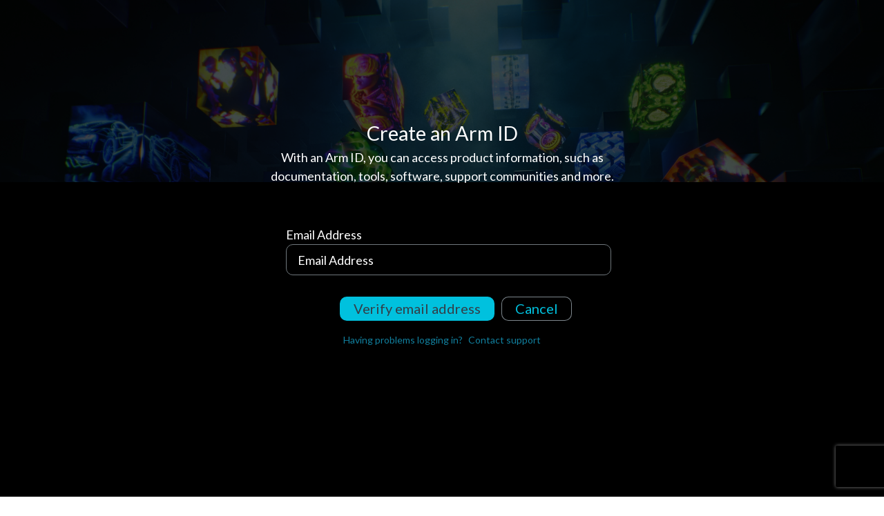

--- FILE ---
content_type: text/html; charset=utf-8
request_url: https://www.google.com/recaptcha/enterprise/anchor?ar=1&k=6LcAMDMrAAAAAP2t-krhbEQoGqR4fyOBbNSoyIh5&co=aHR0cHM6Ly9hY2NvdW50LmFybS5jb206NDQz&hl=en&v=N67nZn4AqZkNcbeMu4prBgzg&size=invisible&anchor-ms=20000&execute-ms=30000&cb=ma3w4lo5kxm8
body_size: 48644
content:
<!DOCTYPE HTML><html dir="ltr" lang="en"><head><meta http-equiv="Content-Type" content="text/html; charset=UTF-8">
<meta http-equiv="X-UA-Compatible" content="IE=edge">
<title>reCAPTCHA</title>
<style type="text/css">
/* cyrillic-ext */
@font-face {
  font-family: 'Roboto';
  font-style: normal;
  font-weight: 400;
  font-stretch: 100%;
  src: url(//fonts.gstatic.com/s/roboto/v48/KFO7CnqEu92Fr1ME7kSn66aGLdTylUAMa3GUBHMdazTgWw.woff2) format('woff2');
  unicode-range: U+0460-052F, U+1C80-1C8A, U+20B4, U+2DE0-2DFF, U+A640-A69F, U+FE2E-FE2F;
}
/* cyrillic */
@font-face {
  font-family: 'Roboto';
  font-style: normal;
  font-weight: 400;
  font-stretch: 100%;
  src: url(//fonts.gstatic.com/s/roboto/v48/KFO7CnqEu92Fr1ME7kSn66aGLdTylUAMa3iUBHMdazTgWw.woff2) format('woff2');
  unicode-range: U+0301, U+0400-045F, U+0490-0491, U+04B0-04B1, U+2116;
}
/* greek-ext */
@font-face {
  font-family: 'Roboto';
  font-style: normal;
  font-weight: 400;
  font-stretch: 100%;
  src: url(//fonts.gstatic.com/s/roboto/v48/KFO7CnqEu92Fr1ME7kSn66aGLdTylUAMa3CUBHMdazTgWw.woff2) format('woff2');
  unicode-range: U+1F00-1FFF;
}
/* greek */
@font-face {
  font-family: 'Roboto';
  font-style: normal;
  font-weight: 400;
  font-stretch: 100%;
  src: url(//fonts.gstatic.com/s/roboto/v48/KFO7CnqEu92Fr1ME7kSn66aGLdTylUAMa3-UBHMdazTgWw.woff2) format('woff2');
  unicode-range: U+0370-0377, U+037A-037F, U+0384-038A, U+038C, U+038E-03A1, U+03A3-03FF;
}
/* math */
@font-face {
  font-family: 'Roboto';
  font-style: normal;
  font-weight: 400;
  font-stretch: 100%;
  src: url(//fonts.gstatic.com/s/roboto/v48/KFO7CnqEu92Fr1ME7kSn66aGLdTylUAMawCUBHMdazTgWw.woff2) format('woff2');
  unicode-range: U+0302-0303, U+0305, U+0307-0308, U+0310, U+0312, U+0315, U+031A, U+0326-0327, U+032C, U+032F-0330, U+0332-0333, U+0338, U+033A, U+0346, U+034D, U+0391-03A1, U+03A3-03A9, U+03B1-03C9, U+03D1, U+03D5-03D6, U+03F0-03F1, U+03F4-03F5, U+2016-2017, U+2034-2038, U+203C, U+2040, U+2043, U+2047, U+2050, U+2057, U+205F, U+2070-2071, U+2074-208E, U+2090-209C, U+20D0-20DC, U+20E1, U+20E5-20EF, U+2100-2112, U+2114-2115, U+2117-2121, U+2123-214F, U+2190, U+2192, U+2194-21AE, U+21B0-21E5, U+21F1-21F2, U+21F4-2211, U+2213-2214, U+2216-22FF, U+2308-230B, U+2310, U+2319, U+231C-2321, U+2336-237A, U+237C, U+2395, U+239B-23B7, U+23D0, U+23DC-23E1, U+2474-2475, U+25AF, U+25B3, U+25B7, U+25BD, U+25C1, U+25CA, U+25CC, U+25FB, U+266D-266F, U+27C0-27FF, U+2900-2AFF, U+2B0E-2B11, U+2B30-2B4C, U+2BFE, U+3030, U+FF5B, U+FF5D, U+1D400-1D7FF, U+1EE00-1EEFF;
}
/* symbols */
@font-face {
  font-family: 'Roboto';
  font-style: normal;
  font-weight: 400;
  font-stretch: 100%;
  src: url(//fonts.gstatic.com/s/roboto/v48/KFO7CnqEu92Fr1ME7kSn66aGLdTylUAMaxKUBHMdazTgWw.woff2) format('woff2');
  unicode-range: U+0001-000C, U+000E-001F, U+007F-009F, U+20DD-20E0, U+20E2-20E4, U+2150-218F, U+2190, U+2192, U+2194-2199, U+21AF, U+21E6-21F0, U+21F3, U+2218-2219, U+2299, U+22C4-22C6, U+2300-243F, U+2440-244A, U+2460-24FF, U+25A0-27BF, U+2800-28FF, U+2921-2922, U+2981, U+29BF, U+29EB, U+2B00-2BFF, U+4DC0-4DFF, U+FFF9-FFFB, U+10140-1018E, U+10190-1019C, U+101A0, U+101D0-101FD, U+102E0-102FB, U+10E60-10E7E, U+1D2C0-1D2D3, U+1D2E0-1D37F, U+1F000-1F0FF, U+1F100-1F1AD, U+1F1E6-1F1FF, U+1F30D-1F30F, U+1F315, U+1F31C, U+1F31E, U+1F320-1F32C, U+1F336, U+1F378, U+1F37D, U+1F382, U+1F393-1F39F, U+1F3A7-1F3A8, U+1F3AC-1F3AF, U+1F3C2, U+1F3C4-1F3C6, U+1F3CA-1F3CE, U+1F3D4-1F3E0, U+1F3ED, U+1F3F1-1F3F3, U+1F3F5-1F3F7, U+1F408, U+1F415, U+1F41F, U+1F426, U+1F43F, U+1F441-1F442, U+1F444, U+1F446-1F449, U+1F44C-1F44E, U+1F453, U+1F46A, U+1F47D, U+1F4A3, U+1F4B0, U+1F4B3, U+1F4B9, U+1F4BB, U+1F4BF, U+1F4C8-1F4CB, U+1F4D6, U+1F4DA, U+1F4DF, U+1F4E3-1F4E6, U+1F4EA-1F4ED, U+1F4F7, U+1F4F9-1F4FB, U+1F4FD-1F4FE, U+1F503, U+1F507-1F50B, U+1F50D, U+1F512-1F513, U+1F53E-1F54A, U+1F54F-1F5FA, U+1F610, U+1F650-1F67F, U+1F687, U+1F68D, U+1F691, U+1F694, U+1F698, U+1F6AD, U+1F6B2, U+1F6B9-1F6BA, U+1F6BC, U+1F6C6-1F6CF, U+1F6D3-1F6D7, U+1F6E0-1F6EA, U+1F6F0-1F6F3, U+1F6F7-1F6FC, U+1F700-1F7FF, U+1F800-1F80B, U+1F810-1F847, U+1F850-1F859, U+1F860-1F887, U+1F890-1F8AD, U+1F8B0-1F8BB, U+1F8C0-1F8C1, U+1F900-1F90B, U+1F93B, U+1F946, U+1F984, U+1F996, U+1F9E9, U+1FA00-1FA6F, U+1FA70-1FA7C, U+1FA80-1FA89, U+1FA8F-1FAC6, U+1FACE-1FADC, U+1FADF-1FAE9, U+1FAF0-1FAF8, U+1FB00-1FBFF;
}
/* vietnamese */
@font-face {
  font-family: 'Roboto';
  font-style: normal;
  font-weight: 400;
  font-stretch: 100%;
  src: url(//fonts.gstatic.com/s/roboto/v48/KFO7CnqEu92Fr1ME7kSn66aGLdTylUAMa3OUBHMdazTgWw.woff2) format('woff2');
  unicode-range: U+0102-0103, U+0110-0111, U+0128-0129, U+0168-0169, U+01A0-01A1, U+01AF-01B0, U+0300-0301, U+0303-0304, U+0308-0309, U+0323, U+0329, U+1EA0-1EF9, U+20AB;
}
/* latin-ext */
@font-face {
  font-family: 'Roboto';
  font-style: normal;
  font-weight: 400;
  font-stretch: 100%;
  src: url(//fonts.gstatic.com/s/roboto/v48/KFO7CnqEu92Fr1ME7kSn66aGLdTylUAMa3KUBHMdazTgWw.woff2) format('woff2');
  unicode-range: U+0100-02BA, U+02BD-02C5, U+02C7-02CC, U+02CE-02D7, U+02DD-02FF, U+0304, U+0308, U+0329, U+1D00-1DBF, U+1E00-1E9F, U+1EF2-1EFF, U+2020, U+20A0-20AB, U+20AD-20C0, U+2113, U+2C60-2C7F, U+A720-A7FF;
}
/* latin */
@font-face {
  font-family: 'Roboto';
  font-style: normal;
  font-weight: 400;
  font-stretch: 100%;
  src: url(//fonts.gstatic.com/s/roboto/v48/KFO7CnqEu92Fr1ME7kSn66aGLdTylUAMa3yUBHMdazQ.woff2) format('woff2');
  unicode-range: U+0000-00FF, U+0131, U+0152-0153, U+02BB-02BC, U+02C6, U+02DA, U+02DC, U+0304, U+0308, U+0329, U+2000-206F, U+20AC, U+2122, U+2191, U+2193, U+2212, U+2215, U+FEFF, U+FFFD;
}
/* cyrillic-ext */
@font-face {
  font-family: 'Roboto';
  font-style: normal;
  font-weight: 500;
  font-stretch: 100%;
  src: url(//fonts.gstatic.com/s/roboto/v48/KFO7CnqEu92Fr1ME7kSn66aGLdTylUAMa3GUBHMdazTgWw.woff2) format('woff2');
  unicode-range: U+0460-052F, U+1C80-1C8A, U+20B4, U+2DE0-2DFF, U+A640-A69F, U+FE2E-FE2F;
}
/* cyrillic */
@font-face {
  font-family: 'Roboto';
  font-style: normal;
  font-weight: 500;
  font-stretch: 100%;
  src: url(//fonts.gstatic.com/s/roboto/v48/KFO7CnqEu92Fr1ME7kSn66aGLdTylUAMa3iUBHMdazTgWw.woff2) format('woff2');
  unicode-range: U+0301, U+0400-045F, U+0490-0491, U+04B0-04B1, U+2116;
}
/* greek-ext */
@font-face {
  font-family: 'Roboto';
  font-style: normal;
  font-weight: 500;
  font-stretch: 100%;
  src: url(//fonts.gstatic.com/s/roboto/v48/KFO7CnqEu92Fr1ME7kSn66aGLdTylUAMa3CUBHMdazTgWw.woff2) format('woff2');
  unicode-range: U+1F00-1FFF;
}
/* greek */
@font-face {
  font-family: 'Roboto';
  font-style: normal;
  font-weight: 500;
  font-stretch: 100%;
  src: url(//fonts.gstatic.com/s/roboto/v48/KFO7CnqEu92Fr1ME7kSn66aGLdTylUAMa3-UBHMdazTgWw.woff2) format('woff2');
  unicode-range: U+0370-0377, U+037A-037F, U+0384-038A, U+038C, U+038E-03A1, U+03A3-03FF;
}
/* math */
@font-face {
  font-family: 'Roboto';
  font-style: normal;
  font-weight: 500;
  font-stretch: 100%;
  src: url(//fonts.gstatic.com/s/roboto/v48/KFO7CnqEu92Fr1ME7kSn66aGLdTylUAMawCUBHMdazTgWw.woff2) format('woff2');
  unicode-range: U+0302-0303, U+0305, U+0307-0308, U+0310, U+0312, U+0315, U+031A, U+0326-0327, U+032C, U+032F-0330, U+0332-0333, U+0338, U+033A, U+0346, U+034D, U+0391-03A1, U+03A3-03A9, U+03B1-03C9, U+03D1, U+03D5-03D6, U+03F0-03F1, U+03F4-03F5, U+2016-2017, U+2034-2038, U+203C, U+2040, U+2043, U+2047, U+2050, U+2057, U+205F, U+2070-2071, U+2074-208E, U+2090-209C, U+20D0-20DC, U+20E1, U+20E5-20EF, U+2100-2112, U+2114-2115, U+2117-2121, U+2123-214F, U+2190, U+2192, U+2194-21AE, U+21B0-21E5, U+21F1-21F2, U+21F4-2211, U+2213-2214, U+2216-22FF, U+2308-230B, U+2310, U+2319, U+231C-2321, U+2336-237A, U+237C, U+2395, U+239B-23B7, U+23D0, U+23DC-23E1, U+2474-2475, U+25AF, U+25B3, U+25B7, U+25BD, U+25C1, U+25CA, U+25CC, U+25FB, U+266D-266F, U+27C0-27FF, U+2900-2AFF, U+2B0E-2B11, U+2B30-2B4C, U+2BFE, U+3030, U+FF5B, U+FF5D, U+1D400-1D7FF, U+1EE00-1EEFF;
}
/* symbols */
@font-face {
  font-family: 'Roboto';
  font-style: normal;
  font-weight: 500;
  font-stretch: 100%;
  src: url(//fonts.gstatic.com/s/roboto/v48/KFO7CnqEu92Fr1ME7kSn66aGLdTylUAMaxKUBHMdazTgWw.woff2) format('woff2');
  unicode-range: U+0001-000C, U+000E-001F, U+007F-009F, U+20DD-20E0, U+20E2-20E4, U+2150-218F, U+2190, U+2192, U+2194-2199, U+21AF, U+21E6-21F0, U+21F3, U+2218-2219, U+2299, U+22C4-22C6, U+2300-243F, U+2440-244A, U+2460-24FF, U+25A0-27BF, U+2800-28FF, U+2921-2922, U+2981, U+29BF, U+29EB, U+2B00-2BFF, U+4DC0-4DFF, U+FFF9-FFFB, U+10140-1018E, U+10190-1019C, U+101A0, U+101D0-101FD, U+102E0-102FB, U+10E60-10E7E, U+1D2C0-1D2D3, U+1D2E0-1D37F, U+1F000-1F0FF, U+1F100-1F1AD, U+1F1E6-1F1FF, U+1F30D-1F30F, U+1F315, U+1F31C, U+1F31E, U+1F320-1F32C, U+1F336, U+1F378, U+1F37D, U+1F382, U+1F393-1F39F, U+1F3A7-1F3A8, U+1F3AC-1F3AF, U+1F3C2, U+1F3C4-1F3C6, U+1F3CA-1F3CE, U+1F3D4-1F3E0, U+1F3ED, U+1F3F1-1F3F3, U+1F3F5-1F3F7, U+1F408, U+1F415, U+1F41F, U+1F426, U+1F43F, U+1F441-1F442, U+1F444, U+1F446-1F449, U+1F44C-1F44E, U+1F453, U+1F46A, U+1F47D, U+1F4A3, U+1F4B0, U+1F4B3, U+1F4B9, U+1F4BB, U+1F4BF, U+1F4C8-1F4CB, U+1F4D6, U+1F4DA, U+1F4DF, U+1F4E3-1F4E6, U+1F4EA-1F4ED, U+1F4F7, U+1F4F9-1F4FB, U+1F4FD-1F4FE, U+1F503, U+1F507-1F50B, U+1F50D, U+1F512-1F513, U+1F53E-1F54A, U+1F54F-1F5FA, U+1F610, U+1F650-1F67F, U+1F687, U+1F68D, U+1F691, U+1F694, U+1F698, U+1F6AD, U+1F6B2, U+1F6B9-1F6BA, U+1F6BC, U+1F6C6-1F6CF, U+1F6D3-1F6D7, U+1F6E0-1F6EA, U+1F6F0-1F6F3, U+1F6F7-1F6FC, U+1F700-1F7FF, U+1F800-1F80B, U+1F810-1F847, U+1F850-1F859, U+1F860-1F887, U+1F890-1F8AD, U+1F8B0-1F8BB, U+1F8C0-1F8C1, U+1F900-1F90B, U+1F93B, U+1F946, U+1F984, U+1F996, U+1F9E9, U+1FA00-1FA6F, U+1FA70-1FA7C, U+1FA80-1FA89, U+1FA8F-1FAC6, U+1FACE-1FADC, U+1FADF-1FAE9, U+1FAF0-1FAF8, U+1FB00-1FBFF;
}
/* vietnamese */
@font-face {
  font-family: 'Roboto';
  font-style: normal;
  font-weight: 500;
  font-stretch: 100%;
  src: url(//fonts.gstatic.com/s/roboto/v48/KFO7CnqEu92Fr1ME7kSn66aGLdTylUAMa3OUBHMdazTgWw.woff2) format('woff2');
  unicode-range: U+0102-0103, U+0110-0111, U+0128-0129, U+0168-0169, U+01A0-01A1, U+01AF-01B0, U+0300-0301, U+0303-0304, U+0308-0309, U+0323, U+0329, U+1EA0-1EF9, U+20AB;
}
/* latin-ext */
@font-face {
  font-family: 'Roboto';
  font-style: normal;
  font-weight: 500;
  font-stretch: 100%;
  src: url(//fonts.gstatic.com/s/roboto/v48/KFO7CnqEu92Fr1ME7kSn66aGLdTylUAMa3KUBHMdazTgWw.woff2) format('woff2');
  unicode-range: U+0100-02BA, U+02BD-02C5, U+02C7-02CC, U+02CE-02D7, U+02DD-02FF, U+0304, U+0308, U+0329, U+1D00-1DBF, U+1E00-1E9F, U+1EF2-1EFF, U+2020, U+20A0-20AB, U+20AD-20C0, U+2113, U+2C60-2C7F, U+A720-A7FF;
}
/* latin */
@font-face {
  font-family: 'Roboto';
  font-style: normal;
  font-weight: 500;
  font-stretch: 100%;
  src: url(//fonts.gstatic.com/s/roboto/v48/KFO7CnqEu92Fr1ME7kSn66aGLdTylUAMa3yUBHMdazQ.woff2) format('woff2');
  unicode-range: U+0000-00FF, U+0131, U+0152-0153, U+02BB-02BC, U+02C6, U+02DA, U+02DC, U+0304, U+0308, U+0329, U+2000-206F, U+20AC, U+2122, U+2191, U+2193, U+2212, U+2215, U+FEFF, U+FFFD;
}
/* cyrillic-ext */
@font-face {
  font-family: 'Roboto';
  font-style: normal;
  font-weight: 900;
  font-stretch: 100%;
  src: url(//fonts.gstatic.com/s/roboto/v48/KFO7CnqEu92Fr1ME7kSn66aGLdTylUAMa3GUBHMdazTgWw.woff2) format('woff2');
  unicode-range: U+0460-052F, U+1C80-1C8A, U+20B4, U+2DE0-2DFF, U+A640-A69F, U+FE2E-FE2F;
}
/* cyrillic */
@font-face {
  font-family: 'Roboto';
  font-style: normal;
  font-weight: 900;
  font-stretch: 100%;
  src: url(//fonts.gstatic.com/s/roboto/v48/KFO7CnqEu92Fr1ME7kSn66aGLdTylUAMa3iUBHMdazTgWw.woff2) format('woff2');
  unicode-range: U+0301, U+0400-045F, U+0490-0491, U+04B0-04B1, U+2116;
}
/* greek-ext */
@font-face {
  font-family: 'Roboto';
  font-style: normal;
  font-weight: 900;
  font-stretch: 100%;
  src: url(//fonts.gstatic.com/s/roboto/v48/KFO7CnqEu92Fr1ME7kSn66aGLdTylUAMa3CUBHMdazTgWw.woff2) format('woff2');
  unicode-range: U+1F00-1FFF;
}
/* greek */
@font-face {
  font-family: 'Roboto';
  font-style: normal;
  font-weight: 900;
  font-stretch: 100%;
  src: url(//fonts.gstatic.com/s/roboto/v48/KFO7CnqEu92Fr1ME7kSn66aGLdTylUAMa3-UBHMdazTgWw.woff2) format('woff2');
  unicode-range: U+0370-0377, U+037A-037F, U+0384-038A, U+038C, U+038E-03A1, U+03A3-03FF;
}
/* math */
@font-face {
  font-family: 'Roboto';
  font-style: normal;
  font-weight: 900;
  font-stretch: 100%;
  src: url(//fonts.gstatic.com/s/roboto/v48/KFO7CnqEu92Fr1ME7kSn66aGLdTylUAMawCUBHMdazTgWw.woff2) format('woff2');
  unicode-range: U+0302-0303, U+0305, U+0307-0308, U+0310, U+0312, U+0315, U+031A, U+0326-0327, U+032C, U+032F-0330, U+0332-0333, U+0338, U+033A, U+0346, U+034D, U+0391-03A1, U+03A3-03A9, U+03B1-03C9, U+03D1, U+03D5-03D6, U+03F0-03F1, U+03F4-03F5, U+2016-2017, U+2034-2038, U+203C, U+2040, U+2043, U+2047, U+2050, U+2057, U+205F, U+2070-2071, U+2074-208E, U+2090-209C, U+20D0-20DC, U+20E1, U+20E5-20EF, U+2100-2112, U+2114-2115, U+2117-2121, U+2123-214F, U+2190, U+2192, U+2194-21AE, U+21B0-21E5, U+21F1-21F2, U+21F4-2211, U+2213-2214, U+2216-22FF, U+2308-230B, U+2310, U+2319, U+231C-2321, U+2336-237A, U+237C, U+2395, U+239B-23B7, U+23D0, U+23DC-23E1, U+2474-2475, U+25AF, U+25B3, U+25B7, U+25BD, U+25C1, U+25CA, U+25CC, U+25FB, U+266D-266F, U+27C0-27FF, U+2900-2AFF, U+2B0E-2B11, U+2B30-2B4C, U+2BFE, U+3030, U+FF5B, U+FF5D, U+1D400-1D7FF, U+1EE00-1EEFF;
}
/* symbols */
@font-face {
  font-family: 'Roboto';
  font-style: normal;
  font-weight: 900;
  font-stretch: 100%;
  src: url(//fonts.gstatic.com/s/roboto/v48/KFO7CnqEu92Fr1ME7kSn66aGLdTylUAMaxKUBHMdazTgWw.woff2) format('woff2');
  unicode-range: U+0001-000C, U+000E-001F, U+007F-009F, U+20DD-20E0, U+20E2-20E4, U+2150-218F, U+2190, U+2192, U+2194-2199, U+21AF, U+21E6-21F0, U+21F3, U+2218-2219, U+2299, U+22C4-22C6, U+2300-243F, U+2440-244A, U+2460-24FF, U+25A0-27BF, U+2800-28FF, U+2921-2922, U+2981, U+29BF, U+29EB, U+2B00-2BFF, U+4DC0-4DFF, U+FFF9-FFFB, U+10140-1018E, U+10190-1019C, U+101A0, U+101D0-101FD, U+102E0-102FB, U+10E60-10E7E, U+1D2C0-1D2D3, U+1D2E0-1D37F, U+1F000-1F0FF, U+1F100-1F1AD, U+1F1E6-1F1FF, U+1F30D-1F30F, U+1F315, U+1F31C, U+1F31E, U+1F320-1F32C, U+1F336, U+1F378, U+1F37D, U+1F382, U+1F393-1F39F, U+1F3A7-1F3A8, U+1F3AC-1F3AF, U+1F3C2, U+1F3C4-1F3C6, U+1F3CA-1F3CE, U+1F3D4-1F3E0, U+1F3ED, U+1F3F1-1F3F3, U+1F3F5-1F3F7, U+1F408, U+1F415, U+1F41F, U+1F426, U+1F43F, U+1F441-1F442, U+1F444, U+1F446-1F449, U+1F44C-1F44E, U+1F453, U+1F46A, U+1F47D, U+1F4A3, U+1F4B0, U+1F4B3, U+1F4B9, U+1F4BB, U+1F4BF, U+1F4C8-1F4CB, U+1F4D6, U+1F4DA, U+1F4DF, U+1F4E3-1F4E6, U+1F4EA-1F4ED, U+1F4F7, U+1F4F9-1F4FB, U+1F4FD-1F4FE, U+1F503, U+1F507-1F50B, U+1F50D, U+1F512-1F513, U+1F53E-1F54A, U+1F54F-1F5FA, U+1F610, U+1F650-1F67F, U+1F687, U+1F68D, U+1F691, U+1F694, U+1F698, U+1F6AD, U+1F6B2, U+1F6B9-1F6BA, U+1F6BC, U+1F6C6-1F6CF, U+1F6D3-1F6D7, U+1F6E0-1F6EA, U+1F6F0-1F6F3, U+1F6F7-1F6FC, U+1F700-1F7FF, U+1F800-1F80B, U+1F810-1F847, U+1F850-1F859, U+1F860-1F887, U+1F890-1F8AD, U+1F8B0-1F8BB, U+1F8C0-1F8C1, U+1F900-1F90B, U+1F93B, U+1F946, U+1F984, U+1F996, U+1F9E9, U+1FA00-1FA6F, U+1FA70-1FA7C, U+1FA80-1FA89, U+1FA8F-1FAC6, U+1FACE-1FADC, U+1FADF-1FAE9, U+1FAF0-1FAF8, U+1FB00-1FBFF;
}
/* vietnamese */
@font-face {
  font-family: 'Roboto';
  font-style: normal;
  font-weight: 900;
  font-stretch: 100%;
  src: url(//fonts.gstatic.com/s/roboto/v48/KFO7CnqEu92Fr1ME7kSn66aGLdTylUAMa3OUBHMdazTgWw.woff2) format('woff2');
  unicode-range: U+0102-0103, U+0110-0111, U+0128-0129, U+0168-0169, U+01A0-01A1, U+01AF-01B0, U+0300-0301, U+0303-0304, U+0308-0309, U+0323, U+0329, U+1EA0-1EF9, U+20AB;
}
/* latin-ext */
@font-face {
  font-family: 'Roboto';
  font-style: normal;
  font-weight: 900;
  font-stretch: 100%;
  src: url(//fonts.gstatic.com/s/roboto/v48/KFO7CnqEu92Fr1ME7kSn66aGLdTylUAMa3KUBHMdazTgWw.woff2) format('woff2');
  unicode-range: U+0100-02BA, U+02BD-02C5, U+02C7-02CC, U+02CE-02D7, U+02DD-02FF, U+0304, U+0308, U+0329, U+1D00-1DBF, U+1E00-1E9F, U+1EF2-1EFF, U+2020, U+20A0-20AB, U+20AD-20C0, U+2113, U+2C60-2C7F, U+A720-A7FF;
}
/* latin */
@font-face {
  font-family: 'Roboto';
  font-style: normal;
  font-weight: 900;
  font-stretch: 100%;
  src: url(//fonts.gstatic.com/s/roboto/v48/KFO7CnqEu92Fr1ME7kSn66aGLdTylUAMa3yUBHMdazQ.woff2) format('woff2');
  unicode-range: U+0000-00FF, U+0131, U+0152-0153, U+02BB-02BC, U+02C6, U+02DA, U+02DC, U+0304, U+0308, U+0329, U+2000-206F, U+20AC, U+2122, U+2191, U+2193, U+2212, U+2215, U+FEFF, U+FFFD;
}

</style>
<link rel="stylesheet" type="text/css" href="https://www.gstatic.com/recaptcha/releases/N67nZn4AqZkNcbeMu4prBgzg/styles__ltr.css">
<script nonce="l_8Ya1P5ZKxEkb7_OlnugA" type="text/javascript">window['__recaptcha_api'] = 'https://www.google.com/recaptcha/enterprise/';</script>
<script type="text/javascript" src="https://www.gstatic.com/recaptcha/releases/N67nZn4AqZkNcbeMu4prBgzg/recaptcha__en.js" nonce="l_8Ya1P5ZKxEkb7_OlnugA">
      
    </script></head>
<body><div id="rc-anchor-alert" class="rc-anchor-alert"></div>
<input type="hidden" id="recaptcha-token" value="[base64]">
<script type="text/javascript" nonce="l_8Ya1P5ZKxEkb7_OlnugA">
      recaptcha.anchor.Main.init("[\x22ainput\x22,[\x22bgdata\x22,\x22\x22,\[base64]/[base64]/MjU1Ong/[base64]/[base64]/[base64]/[base64]/[base64]/[base64]/[base64]/[base64]/[base64]/[base64]/[base64]/[base64]/[base64]/[base64]/[base64]\\u003d\x22,\[base64]\\u003d\\u003d\x22,\x22ZMOLw7fCvBDCm8Ktw5vCmDnCthoCw7/Do8KfcsKww6LCqsKDw43CpUvDhjYbMcO4B3nCgFDDh3MJP8KJMD84w7VUGjhFO8OVwq7CkcKkccK4w7/[base64]/Drx87LR3Cl8KGwoRlOsKKbEPDpcKnOFh6wohfw5jDgHvCiElAMRTCl8KuIcK+woUIWSBgFTswf8Kkw5lvJsOVDsKHWzJ4w6DDi8KLwqQWBGrClwHCv8KlOgVhTsKMPQXCj0PCmXl4dAUpw77Ck8K3wonCk3LDusO1woIlCcKhw63CsGzChMKfSMKtw58WEsKNwq/[base64]/DggbCuHbDmjM7J8KiwrobwpAPw4NRRMOdV8OpwrvDkcO/VivCiVHDn8Onw77CpknClcKkwoxkwoFBwq8PwoVQfcOXZ2fChsO/X1FZFMK7w7ZWWV0gw48NwrzDsWFLZcONwqIDw6NsOcO/YcKXwp3DrMK6eHHCmiLCgVDDvMOMM8Kkwqc3DirCkzDCvMObwpPCqMKRw6jCuHDCsMOCwrLDncOTwqbCl8OmAcKHc3Q7OBvCu8ODw4vDiQxQVDdmBsOMKDAlwr/DugbDhMOSwqbDucO5w7LDhw3Dlw8xw7vCkRbDtVU9w6TCqsK+Z8KZw5DDrcO2w482wptsw5/CsEc+w4dmw4lPdcKxwpbDtcOsCsKawo7Cgx/Cr8K9wpvCoMKLanrCoMODw5kUw5B8w68pw7w3w6DDoWrCmcKaw4zDisKjw57DkcOjw4F3wqnDhiPDiH46woPDtSHCscOYGg9lRBfDsGTCtGwCJGddw4zCvsKNwr3DusK5BMOfDB0qw4Z3w5BOw6rDvcK9w7dNGcOObUs1BsOtw7I/w5ILfgtLw5sFWMOxw44bwrDCtMKsw7I7wqHDhsO5asOrEsKoS8KDw5PDl8OYwoUSMDkrTmEmOsKbw4bDkcKAwqXDv8Oew717wp1MH30FXhrCsQ9Vw60WE8OVwo/CiRPDicKxZR/CpcKfwoLCtMKFDcOpw4nDlcO0w73CpkbColk1w4XCg8OOwpMgw4kOw5jCjcKhw7RnW8KNCcO2esKgw5DDvVMsfGw5w7bCmjcmwrTCo8Obw5tRCsOXw75/w6zCnMKRwrZCwroHN19kCMOZw58bwpNTdGHDpcKvHzUVw5kzI2nCu8OJw4h7IMKewpHDt3o2w4law5/[base64]/QsOmwqjCpjQvV8KuMMO4wqtPRMOeSRA2Ah/CiQMQw4LDoMKuw6xDwoUcCmNiCDnCpU3DuMKYw6IoR3NOwrfDoE3Dil5ATjYFfcOpwqJLCU17BsOawrfDkcOjScKrw7snRF4qAcOsw5gWFsKjw63Dq8OSBMKzGCBhworDrVvDicO/ZjfDscOleCtywrnDtUnCvhrDj0tKwq5Xwo1Zw5xLwrXDuR3Chj3CkhcEwqZjw60aw57CncKmwpDCtsKjQ0/CusKtX20dw7BRwqVkwpUKw6wsMlV1w5zDkcOTw43Cr8KGwr9NXk5uwqhyZ3fCkMKlwqvDvMOdwppcw5k7AlUWOSlpVmx8w6h1wrrCicK0wonCoCXDtMK4w4/DilNbw7xUw49Iw7fDngzDkcKqw4/CmMOWw47ClC8ZYcKIeMKVw7tXUcKEwpfDvsOlA8OLS8K3wqXChVQHw79+w67DscK5BMOXB0/Cj8OTwrlfw5PDscOaw6fDllM2w5HDqMOSw6InwozCmHhXwqJbKcO2wonDicKwEhrDlsOOwoNKVMOZQ8ORwqHDp1HDggsQwoHDvGlSw4tVLcKWwq9LHcKYeMOlKG1Ww6hDZcOtSMKHG8KFWcKZUMKwSCZlwrZkwoHCrcOIwo/Cg8OqOMOoZMKKdcKywobDrDg0PsOLMsKuBMKAwrQ0w47Cs2fCuSV0wo1SRFXDu3R7dm3Ct8Klw5QJwqgKJMOYR8KCw6XClcK5JGrCmMO1WcORUAULIsOxRRpjB8O8w6Anw4vDpD/DvSXDkypBCg4gRcKBwrTDrcKSX3HDkcKEBMOzPMOUwonDnxsJbjFfwpXDpsOcwo9Aw4rDoU/CshHDtV8Ywo7CiGDDl0fCmkkCw4A1JXRYwqnDhC7Cq8Kzw53CpXPDhsOhJsOXNsKVw6YpeWUhw6dSwrU6ey/DunbCr3DDkCzCtg/CocKud8OBw5Usw4/CjkHDlsOiwrR9wpbCvMOjDmBRM8OHLcKwwpoAwq9Mw705Mk3DsB7DlMO/binCicOFSWxjw5BrRMKXw6AMw7N/QmY9w6rDuU3DmxPDvcO/HMO/D0TDkDFudMOcw6PDsMOPwozChjlCOAXDu0TDisOmw7fDoC/[base64]/w5zDmBliMU8DCnrCu0PDrMOzw69JwroXLcK5wqvClcKDw44Aw7ACwp00wrUnwpJYDcKjJMKbJsKNW8KUw5toGcOibsKIwqjCi3HDj8OOUmnDssOmw4F2w5hoAFB6awXDvkRmwoXCnMOsdWsswonClhTDvjkILMKIU1hyYiYYFMKkZkJmFcOzFcO3V2nDqsOVMV/DlcKIwpRTWHrCvsKiwpXDmE/DrGjDoXhPwqfCn8KrN8O0A8KjYBzDrcORY8KWwoLCnBXChGtuwrjCusOWw7vDgHbDhDTDlsOSP8KaAVBkJsKTwo/DtcOGwpsTw6TDksOtYcOmw7F3w54fciHDksKXw70XagVgwrJcFxjClQbChhvCmVN+wqMdd8KJwoTCoSRiwrA3MXLDvnnCqcKlOxJ7wqEuF8Knw5gYB8KGw4ZORFXCp3HCvzxhwqTDnsKew4Uaw559Jw3DicOdw7zDnx1qwq/CnjjDvcOTIXdFw6B2LMKSwrFPC8OqT8KEXsKtwpXDp8Kjwr4WJ8OTw4YPIkbCjBgOZ1DDvyxabcK8EMOxIRI2w5dBwq7DrsOHdsOww5LDisKVfcOudMORecK6wq3CizTDogIzQxEmwo7CqMK/NMKqw5HChcKwI3EeTX9qOsOZVXLDs8OYEUrCkkECXMOWwpbDpcOEw6BQW8K5DMKDw5QXw7MhVi3CqsO1wo/Cr8Kzcik+w7Qrw5jCtsKabsKiF8OrMsKgY8KmPGEvwrovBEk4E27CtUJ/[base64]/CnixVwqjCoMOawpPCgwzCu1laUsKHeMKlYMOrMcK6OEHCmRIyOSxsWkTDkC10wqfCvMOATcKxw5keRMOhO8O5U8KcTHVRTyMcJA3DrnAvwpt0w6vDrHBYU8Krw7PDlcOBRsK2w79oDW5UP8KlwrLDh0nDvnTCmcK1fH1Jwpw/[base64]/CiFQLbWbCsGHDqVcyw6cqwrzDqSt+a1xfNsKMw5NDw4AnwoEXw7rDjWDCrA/[base64]/DmMK3wpE6HDbCvsKUwpfCmGXCsFxdwogww4t3w7/DglrCrsO5EcKbw6sZMsKRSsKqwrRiA8KBw48ew5PDusKfw4LCiTPCv2JoX8O5w4EGfjXCrMK6V8OtVsOvRDkuLFHCrMOJViQmX8OVTMOsw7VwNGTDqlA7MRIuwqtcw6g9dsK1XcO2w6rDoAPCq1x7cGvDohrDgMKYBsK/TzETw5YFWT/[base64]/OgZdXzjDs3jCklZGw5FYbsKpScKcw6LCucKzXHvDqsKXw5TCmcK7w5lww6Zcb8KUwpLCrMKdw5/[base64]/DisKawoDDlMK2IT/CvsOrw5J3esOPw4jDssOow7QIEC/CtsKPURUdUVbDrMOZw4rDlcOvbmNxK8O1O8KWwq1ewrVCdn/[base64]/Ct8Kowo/CmXl5Qg0bICUbYFxIwofClMK9NMOrbRLCgVnDo8OfwqvDnhjDpsKwwokrPxrDnVJowo9CEsO7w6QGwoVCM0rCqsOcDMOow79oYjQ8w4/CqcOOADPCn8O6w6fDsljDvcOnN34TwoB1w4YDScOrwq9aFVDCgh1ew5MqbcOBVkrClxbCrBLCr1ZDAsKvFMKWcsOqecO/asORw4UhDF1NFg3Cj8ObYArDnsKfw6TDvR3CiMOdw6B6Gy7DonfDp2B/[base64]/[base64]/DhBPDrmEKwq/[base64]/CjjUjw7B5dWUgw5gAw4RUAUfDrRTCuMKDwrLCuWTCr8K3O8OyG09vF8KoNMOWwrbDk1DCrsO+F8OxOxPCncKbwr/[base64]/Dm8OEZsO4GMKcwqfDuVN9IHnDkkTDnMOQwrbDnGLCk8OOAzzCscKfw4pgHSrCimnDhV7CpzDDuHIhw7/DrkxjQgFHYMKvQDsleS3DjcK/b35VWMOrE8K4wr4ewrASXsKNZiwWwoPClsOyOQzDqMOJJ8K4w64OwrYQZX5RwqbDrz3DhDdSwqplw5A1BMOLwrlzNS/CsMKcP2I+w5rCq8Kcw4/CkcKzwo/Cqw7CgxrChGzDj1LDoMKMaX/CqloSCMKIw5Byw4XDhm7DvcONFX/[base64]/PMOjwrjDtcKeMzdnwopGMCR4w4sGwrnCr8KVwobCkBfDoMKuwrRrbMOfUW/Dm8OMfFdTwqLDh2HCpMKzEsK6Wl50ADfDoMOkw6XDmGvCsgnDl8OBwq8rKcOswpzCpTrClHUrw59sLMKHw7fCpMKJw57CoMO8aSjDkMOqIBPDojx1GsO8w48oJUNYOBU6w5kVw74zN3Z9wq/Cp8OcQmvDqD0GZ8KSSGbDq8O3XcOqwogyRkbDtsKbYnPCtcK9NkJjfcOjJcKMHMOrw6zCpsOMwoovf8OLMcORw4cALXDDm8KaLUfCtjxrwr8ww7J0MlHCqXhXw4QiaxvCtwrCp8KHwpVHw75bK8OiL8KTAcKwc8Ofw5XCtsO6woDCujpFw6QhKwJhfhA6LcOKXMK/A8K8dMOsLyguwr0Ewp/ClMKJP8O5esKNwr9gHsKMwoUdw53CmMOqwpZLw7sxw7LDhV8RXirCjcO6J8Kywp3DnMKsLMKkWsKPLQLDgcKTw7bDnkxBw5PDmcOsCcOVw7U7BcO1w5fCgyxHY24TwrRhcGHDg3U8w7fCksOmwrQhwpjDisOgwrPCtsKQPE/ClmXCthjDmsKCw5hIacKWdsKPwrQjHwHCnU/Cp144wrJ5OD7Di8Kgw63CqBsDOn5IwrJLw70lwrk+Eg3DkH7DtWFFwqBXw50Bw6giw5DDqjHCgcKnwrHCocO2VGE5worDhyrDnsKnwobCmxLCiXAuUUZOw7rDshHDgilXMcKsesOww60UBcOLw4jClcKSPsOGDWl/MTA/ScKKMMKmwqx6LWbCssO1wqgNCSEkwpovUS3CiVzDlm0Vw7HDnsKAPgDCpwAfdsOBPMKMw53DtS0XwptHwofCrxd+AsOQwrPCgcOxwqvDncOmwpRzJcOswrUDwofClD8jQB4/CsKOw4rDs8KXwovDhsOvN1ooRn1iIMKmwpNMw4hUwpfDhsOPw5TCgVBvw7pFwr7Di8OIw6HDnsKHKD0HwoYeTgNjwqnDvQk4wpZ8w4XCgsKowroVYFI2cMK9w4pFw4RLa2xrJcORwrRKSW8SXRPCq1DDhSkvw7DCvhvCuMO/GztyRMKsw7jDgjHCuVk/FQDCksO1w4wPw6BkZMKXw7PDrsKrwpTDoMO+wp7Cr8KsCsO8w4rDhjrCjMKQw6ACUMKUeGBkw7/DicOWworCqF/DiGN2wqbDiW8+wqVfw7jCrsK9LinCnMKYw5d2wpjDmFslRknCp2HDisOww5fCqcKfS8Ksw4QqCsOEw6vCgcOpdBLDiVLCllVbwpvDkS7CqcKiQBVAKQXCrcO8XMKwXhfCnj/[base64]/DuMOjwoIkw47DhC/DhsKbwootw4hpw5UDW0zDiG4zw5vCkkLDg8KwecKRwqkawo/[base64]/CicOFUcOicTEKN1JJNEvDon8nw7jCgV3Cp8OQSjYMacOSVwTDoTvCtmTDqsOTNcKNcxTDgsKCZzDCqsKGOMONSUHCtVTDih3DqjR2K8Ojw7Vxw6fCmMKswp/Cg07Dt3VoCARIGm18e8K2HjhdwpbDsMKJJ3kbIsOUDDtawonDrsOAwp1BwpTDuDjDlATCm8KzPWPDkAt5E3RwBlY/[base64]/CvCw2w5rCkMKMw4nCsAtQVjBIwrhKO8OQwrAmw67Dvx7DrVDDhgteRC/CmcKuw4/Dn8OsVDbChEHCl2TCuB/[base64]/[base64]/[base64]/[base64]/wqbCu0dXwoRjw4E7fifCmcKPB8OBw4/[base64]/Dh0TDmAZkbcKWZMKGw7XDq8KywobDu8O5wpnCrsOZKcOBMhsYKsKCMWXDp8Omw7cASxs+KCTDp8KYw4fDlzNgw7ptw40CRjjDkMO2w47CpMK3wqFNFMKNwq3DpWXDvMOwKSg7w4fDgzNcRMKuw44wwqIkU8K2did7Q1M7woJiwp/[base64]/woXDiEk3CMKIFsKjC17CncKme8OfcMKLwp5bw5HCv1/Cn8KSWcKleMK7wqw/ccObw65bw4TDmsOFdV0HccK4woleXcKibkPDpMO+wr5ZSMOxw7zCrxLCgDw6wqoKwqlPdMKEacOQOwjDkHtsaMKpwq7DkMKFw7XDm8KEw4HCnwrCknnCnMKewpLCnMKdw5/CoTDDl8K5McKbLFDDi8OtwqHDmMOdw7TDhcO6wqILKcKwwot/CSYGwrcJwoAFF8KowqXCrV3DqcKXw6PCvcOzRnRmwow1wr/Cn8Kwwo0oSsKbIwLCssO/wpbCgcKcworCmS3CgB7CosO4w6TDksOjwr1ZwqV8NsO+wrMvwrYPZ8ORw6NNRsKIw7oaccKCw7M9w4Nmw6PDiwzDqyzCujvCt8OgH8Kiw6duw67Dm8OWAcOmFB4YVsKETxgqVsK/IcOLFMOLPcOAw4HDtm7DgcKQw6fCqinDqgt/bW3CojRJw7xMw4NkwqbCjyTCtgjDosK7TMOIw65hw73DgMKnw7/CvEZIN8OsHcKxw6nDpcOPATUyAmbCg3Y2wr/DkUt0wq/[base64]/Din/DvcOvwpsIT2TDvsOsFTo4wq/DhsK6wpssw7vDt24ww7Ekw7RIV27ClwAewqrDssOJJcKcwopcYwVCFjvDl8OATV/Cl8OiPGtcwr7Cj09Iw4zDnMOPVsObwoPCtcOfelwFecOEwoczeMOrZkYnN8Kdw5nCr8OBw6fCg8KLPcKQwrQtEcKiwr3CvzjDksKhR0fDhw4fwp5iwpfCs8O8w6ZeaH3DucO7BxA0HmV8w5jDqk1twp/Ch8KbUcOdN0tvwoo6IcK+w7vCtsOLwqjCgcOFaVh3JDVHKVcmwqXDuntkesO0wrRbwoB9FMKGCsO7GMKnw7rDvMKCAsOvw53Cn8O1w64dw5k4wrc+ZcK1Ox9MwrnDj8OAwq/[base64]/[base64]/w5PCsMOuw5pzwrHCn8OOw6A0wqnCm8Kza3thQzpRJsKVw73DhmUSw4ZSLkjDosKpO8KjEMO9fzppwoDDjyRewqjCvzTDrcOtw7UOYsOlwoF7TsKQVMK7w68jw4HDisKHehbCm8KBw7XDkcOfworCosKIfRYCw7IMaHTDlsKUwrPCosKpw6LDm8O1wq/[base64]/CvMKuwrMoSMOEw5zCuTXDjHvDn8Kzw7JcT8KHwpZUw53DpMKhwrnCgCLCvToLC8Ofwol1UMKjIcKhU2trR3x1w6/DqsKxRHAMScO9wog/[base64]/wqrDlUMrC8OsVMKZKkQ7ViBlacODw4jCoMKZf8KuBSB3J1HDviMwWDLCssKHw5DCgRvDvVXCsMKJwrLCqwDCmDnCsMOtSMKHPsOEwpfCi8OvP8KVQcO/w7rCmTHCr2XChR0Yw67CisOjCRkGw7HDlkcuw5Egw7g2w7pPDnU5w7MEw4U2ciVSRHTDgnHCmcOXdTpbw78EXjnCgX4lXMKuGMOtw5HCoRTCpMK+wo7CksOkWsOIHjXDmAtfw73ChmHDqcOCwoU5wo/DosKbEiLDsBgWwr3DtWRITxLCqMOGwooBw5/DuENGPsK3w4drwqnDtMKyw7rDqVUVw4nCocKcwpN7wqZ6O8Omw6zDtsKKYcOYT8KIw73Cq8KWwqgEw7jCtcK8wopqVsK3fsOkLMOEw7rCoXHCn8OUdwfDtkjCknwzwpjDlsKILcOkwq8xwqFpOlQvwoE+NsKfw44bAmc1w4AxwrnDi1/Dj8KSFHkhw7/CpzhGfcOywq3DlsOLwrvDq27DrMOCSTpbw6rDtlBdYcO/wqp8w5bCpMOMw68/w5BvwoTCvBQTVSrCjcOOM1V6wrjCicOtfAZiw63Cq3TCg10ZCBPDrHo4BgXCq07ChjxLG2zClsK/[base64]/QHDCi8KAwptIUxzDk8OOwrLCt8K5w5oUwo7CtMO9w7nDgiPDncK+w77CgxrCkcKww4nDn8OUGAPDgcK8EcO8wqIZasKTHMOnPMKAZkYhw6M5c8KsTXbDvjXDpDnDksK1fB/CvnbCk8OowrXDgG3Co8OjwpgqF016w7VJw5ggwpLCvcK0TsO9AsObJR/ClcK3VsOUYxVPwpfDnMKTwqHDmMK1w77DqcKIwp5Awq/[base64]/[base64]/Ci2t6TUZnLWTDmXbCiXMiZQY9wqnDnA/[base64]/[base64]/CvS4IwpTCvsK8wrtnXsO/[base64]/DrMOqwpnDpFhaw5XChlzDk8KGV1TCicO6CcOIw5MdI3jCp3s/[base64]/wokcH8Ocwr3ChBzCr2JpaMKMSMKiwrpPF3AsBRokT8K0wo/ClTvDvsOqwpLCpAAzKSEffAlnw5k+wp/Dmk1Vw5fDlyzCmxbDvMKcFcKnNsK2w7xvWw7Dv8K+JwvDlsO+wo3DshHCslRNwq/[base64]/w4TDkyknwod2wpkgwpIdDcKpasONAQ3DlcKpwqlCGDwYSsOlLRgPfMKKwqBvQ8O0Y8OxLcKleCHDhnlUG8OJw7NLwqXDscKtwo3DtcKxVQcAwqhBe8OBwrTDtsOAI8KMXcKTw6BWwp8WwrLDuVvCuMKHEmYoS3nDqUDCmW87NUd8XifCkhXDonLDlMOVQVQ0cMKYwq/Dtl/DjS/DpcKTwrDCtcO9wpxQw4htAHLDmQDCoSXCoSzDsi/CvsOyHcKUVsKTw6/DimY5TGXCvsO1wr9yw75Efz/DrRsxHhATw4BgKiREw4grw5PDj8OUwqlbU8KKwqtvJm51Zn7DnMKfOMOkesO+YA40woxEDMKCS2BjwrxSw64xw6jDq8OCwqBxSy/Dt8OTw4HDuQ4DCX1xMsK7Z2vCo8KJw55wIcKtYwVKHMOjDMOQwoggAmMHScOYWXnDiwTChcK3w4jCl8OjX8OowpkRw5nDl8KWGn7CjMKpaMOXYzhJCMOSCGvDskYWw6/DrwDDuGbDsg3CgSDDlmovwrnDhDLDucOkHRMrKMKJwrpCw6Byw7vDsUQLw49ScsKRQw7DqsKIKcKqG1PCsRrCuDhdOmoGIMOcacOmw7AVwp0AAcK8w4XDqVMSZU/CpsOhw5cGKcO2BXLDlsOzwoLDkcKmwqtYw4lTWn8DJlzCiR7CnlDDk3vCqsKJYsOCesO2F3XDvMO9VyrDpl1tXn/DtcKOFsOUwqcRYWl4FcOUbcKKw7cvXMK5wqLDqUQpQTHDrR0IwrMewr7DkFDDgh4Xw7NVwrvDikfDrMK4FMKdwrjCmXd+wr3CrAt4aMKfb0waw49Mw5Yuw7xawr1DesOsOsOzasOGMsO0E8OPw5vDgHLCvAfChMKUw5rDvMKSXDnDry4vwr/CusO4wo/DkMKLMjNFwqp4wpbCui8gK8OFw4rCpicPw5Z0w4osY8Omwo7DgEEybGVBE8KGA8OAwoAjEsO2dlfDlcKsGsKPCcOFwpUPUcO8eMKdwplBRy/DvgLDk0U7w65uSgnDqcKDPcODwowJasODCcK4BXDCj8OjcsORw5XDmMKrFHtqwoIKwrDDi3gXwoLDtUUOwrTCr8OiXmdqEGAfEMOGOl3CpiY/UjB8OCrDsybDrsK2Jm4mw6NtNsOIH8K3VMOzwoBBwqDDpFN1IwDCpjdIVh1iw6ZNYCvCqMK2NknDq3xrwrkaBRUiw7zDkMONw4bCmMOgw5Jzw5bCjSRcwprDkMObw6rClMORZBxYHcOlYiDCmsKIUsOoNi/CvRAvw63CkcOsw5zDhcKtw7AORMOsCRPDg8Oxw4sFw6vDrRPDlsONYcOOOcOfe8KuQmNyw5hKCcOpA23CkMOmUyHClkTDoDYta8OWw6wqwr9lwpkHw5t6w5R3w4Byc0smwpkIw6ZhHhPCq8KqUMOVKsKoLMKjdsOzWz3Dtgo0w7heXyrDgsOTDmRXZsOoW2/Cm8O2esOkwo3DjMKdHRPDq8KpOj/CoMKPwrPCmcOgwq9pcsKOwqlrDz/Dm3fCpwPCh8KWcsKUGcKeWlVZwqDCiQJ9wpDCm3BSRMKYw60zGEstwofDicOUHMK0MSINeW/CmsOyw6Vxw5nDu2nCjFPCuSnDvG5Sw7zDs8O5w5UUJMOKw4PCrMKDw6sca8K+wofCj8KaScOAR8Odw6FLOD5fwovDpX/DjMOUccO0w6wqwrJzMMO2LcOAwoUbw6AtTwPDiBxxw63CvjIQw6csOCLCi8K/w6TClnrDtRBFYcOcUw7DoMOuworCq8OewqnCtFMUG8Kyw5gxLgvCj8KTwqUGKR4kw4jCl8KYMMOmw61hRwnCnMK9wqEIw4pMRMK+woDCvMO8wpPCtsOuQnzDqGB/NlPDiWV8UCg/WcONw40LWsK2RcKjZ8OKw5sqYsK3wodhHMK0ccK9f3hmw6PDsMKuYsOVXSc5bsOdYsOTwqzDoCIIYglrwotwwqLCj8Kew6sKC8OIOMO5w61mw5bCm8KPwp92W8KKZcOrWS/CksO0w5wyw4hRDDxjPcK3wo0Aw7wOw4QWUcKAw4oKw7d5IsKpf8Opw6YGwrzCg13CtsK4w5HDgsOtFCUfdsOCZyvCkcKZwqFuw6fCjcOtFsKYwrHCtcOJwq95RMKOwpYHRzrDjzAFfMK7w4/DiMODw64aWlTDoyPDqcOjXm3DgzJWecKLOH7DisOaUMKAJsO0wq9YDsOzw5HCrcOtwp7DqDFkEwfDoSk8w5xLw5QpbsK7wrfCqcKHw6gcw7zCv2Mhw53Ch8KpwpbDlHQHwqgFwoZfOcKvw4vCow7Dk0HCicOrWcKIw5zDgcKKJMOZwq/Cr8OUwpg6w79DcmLDusKDVAhcworCncOnwo3DtsKKwqVpwq3Dk8O6wpMHw6nClMOowrvCscOLUBMJZzrDhMKwO8K2fSvDswsuBl7CqQE1w5bCsyrClsOPwpI6wqAmeVxAI8Krw4pzCltVwrPCoT4jwo/DpsOXcmd0wqQ7w7HDhcOXBcOqw53DlWcMw47DnsO6KUrCjMK1w67CvjcCBWd0w5pWP8KcSH3CnSbDrMKoKcKFBcORwr3DhRLDrcOBasKUw47DosKYJsKYw4tsw6/[base64]/MAs0wqRJw7bDvBAKwq5Lw4gdXQDDnsKfw6V8P8KxwpPCmAN/c8Ofw4zCm3fCkXInwogIwrw/[base64]/Cq8OHwrTCiljChMKgwqbCulnCvjTChQvDtMKVdWjDiBbDpMONwo/[base64]/wprDr04uAh0MQUxvaCMHw5TDrwIoHMOrUsOqEDkZf8OHw4rDh1B5QGLCkFhDY3UXJ1bDjkHDribCpgXCucK7KsKOYcKRF8KDF8OEUUU4DkZ/QsKVSVkQwq7DjMOjSMKZw7h2w5M4woLDgMOJw5wewqrDjF7DjMO+L8KxwrtHHg9WYh3DqGkLGzbChwDClT5fwp0fw4DDsmcyVMOVIMOjYsOlwpjDiGRrSBvCjMOpwrkJw7g/w4rCnsKdwoIWUlcuD8OiUcKgwoRtwp1qwq4MU8KMwqVFw7tPw5s4w6XDv8OGIsOhWlI2w4PCscKHJMOmPEzCrsOhw6nDpMKxwrszecK8wpXCpX3DscK2w5LDgsOLQMORwoDCg8OlH8KJwqrDt8OkQcODwrZrNsKkwr/[base64]/DvcK0wr3Cgx3Dv8KMw5Ndw4Ygwo7DisKMw4wQDz8AbsKqw7wFw4vCpyMvwqgmZ8Oew5EGwqAILMOme8KUw7rCusKwVsKgwpYOw6LDn8KrEy0pDMKfagbClcOrwqFPw4ZUwos8wqvDoMO1UcOXw5zCtcKTwp07YU7Dj8KBw5LCh8K5Ng4bw4PDgcKxSl/Cj8OIwp3DosOiw6vClcOKw5k0w6PCqMKKI8OETcOYIiHDvH/[base64]/CnsOcO8OZw5DDknjDug7Cg0jCoXvCtMKCEUnDhBRnG3HClsOvw73DhMK6wqLCvcO5wq/[base64]/[base64]/Cun7Di8KXZ8ObRyHDjMOdQsKuDjtWasKzRsOKw5XDpsK4dMKHwo/ClcKkWsOuw7h1w5fDmcKrw6xhDH/CjcO4wpZoRsOETU/DucO/FD/CrxUIcMObGyDDnQkYQ8OUMsOlYcKPRnd4cR8Cw7vDvW0Aw489IMOjw63CvcOUw7NMw5BfwobCpcOpPcODw6RFdQTCpcOfFsOCw5E8w5ECw4TDisOGwpozwr7DucKGw69Bw7fDpMK9wrLCvMK+wrF3cFnCkMOmAcOkwrfDuGw2wrXDiWsjw6snw5YPHMKCw60dw7RGw7/CizVIwobChcKDMHbCiUtWMTE5w4lyMMOzVRdEw4h8w5nCtcOBF8KPHcOkQRXCgMOpewvCt8KoGXc4EcODw57DvCLDims+McOVbETCjcKJeTwmW8OZw4XDpMOhMVJHwo/DvAbDk8Kxw4PCl8K+w7wHwrTCnyY7w5xrwqpWw5sVJSDCjMKbwocyw6JiP0NRw4ACD8Oaw6nDlCJZZMOoV8KWFMOiw6/DjsOEAMK8MMKew6nClDjDr33Dp2LCtMKqwo/DtMOmPGjCrX8/TcKawo7CpmhzRitCfU9uacOZwqBzLkMeFGs/w70Ow6FQwq1/[base64]/CDg6w5rDrsK5OMOCw7fCnS0NIcK8eMKjw5vCgWkqeDLCi3phZMKkN8Kawr1LYTTCvMO7UgFJXUJVSTljOMK1JkXDsWvDqE8JwrXDkTJQw5Zfw6fCqGDDjQ9XVXrDvsOeR2HDrVk/w4PDvR7Cm8OfXMKTYxwpw5rDoxHCtwtNw6TCqcO7BMKQL8ONwpDCvMOWRhMZFXTCqcOwET7DtcKdSsKDVMKIbh7Cpl0nwqnDnyTCrX/DsiFBwpvDpsKywqvDrFp+UcOaw5cBIwUPwoN0w48qBsOww5AnwpVWClpXwqttfsK0w4nDmsOuw4gtJ8Oaw6/[base64]/csKkSQPCnDlcTsOzcG7CsjQZesOue8K2wphuTMKjScO8U8Kaw7A3aVMLLjrDt0LCjhPDrGVNIQDDhcK0wozCoMOBYQzDpw7CqcONwq/DjyLDpsKMwoxgdg/DnHl7KXrCi8Kmdmlqw7LDssKFY2xgacKNam/CjsKYQDjDrMKvw7EmJ2sFTcOXE8KQTzJlKwXDrXbCqnkywp7DjcOSwqZCT13CoE5NScKPw67DqGjDv3PChcKFLMOywoQdAsKLAXNZw4BXHMOZB1lqw6PDhXBpI3lWw6jDq3Ujwow9w4IfZwE1UMKlwqV4w793dcKPw5IGEMK9CsK/KibCtMOaIytsw73Dh8OJOgYmERLDsMKpw548CXYZwooLwo7DrsKwcMOYw4s5w5LDhXfCmMKvw5jDhcOZWsOLfMOWw5vDiMKFaMKhLsKKwrHDmAbDikzCgWlxMgfDp8O3wrfDsSjCnsKKwol6w4HCoVUMw7TDohMjUMK6fFrDmX/Dji/Dsh/ClsK4w5k5XsKNRcO1FcKnH8OcwoHCgMK3w7dHw5hXw6tKdVvDq0LDhMKTSMO8w5sEw5HCulvDo8KaX0ozK8OmOcKUAGrCssOrajhFFsKqwppdVhDCn05jwrtHfcKKPCkww4XDlQzDg8KkwrJ5GsOQwqvCimw9w4NLDMOeNhjCknHDhVgXQVzCqcOSw5/DgSckRzoKb8ONwol2wq1Cw7/CtUlxCVzCv0DDucONdXPDp8KwwqMIw6hSw5UswoVSR8KYa2gAT8Oiwq/CuDAdw6HDtcORwrxgQ8OJJcOIw50uwq3ClzjCmMKsw5vCpMKAwpF1w7/DiMK+aDt9w5HCnsKEw68yS8OhSiYBw7QabHLCkcOHw45TVMOvdT5Xw4/ComlRJGx+NsOYwobDrn1mw4A3W8KdJMO6wo/DrUjClyLCsMOiWsKvYC7CucKowpHCkk8AwqYLw7cTCsO2wpgiekjCv24Mdj0IbMK7wqfCpwkyXHwzw7DCqsOKfcO6woPDhEXDuxvCmsOswqddZW4HwrAEBMKWbMOFw7LDsQU/Y8Kjwo5qUsOowrDDqxLDq2vCpVEFfcKswpQZw45pwoI7LUHDsMOFC0o/DMOCYWgOw70WUG/[base64]/DiCPDn8OPw6F1FHHDpnRBw75/Y0LCgCfDpcOYe11yC8KLHMKswqrDjhFSw6PCmjrDnAPDlcO8wp4gU1XCrcK4Qkpzwowbw7w2w5TDn8KpCSZ8wqvDvcK5w7QvEnTDkMOEwo3CgFo1wpbDlMK0NzJXV8OdCcOHw6PDmBfDssOywoDDtMO4NsO6GMKwDsKVwprCog/DtzFDwoXCtxlBGTQtwo0cd34CwrnCjUvDlMKbDMOLbsO/[base64]/Cm3nDpsOQMMKVw63DhizDvcKCYD/Djz18wpdkTMKmwp/CgsOcCcO4w7zCrsK9WFPCuEvCqAPCglHDpj4+w75SGsOlbMK3wpc5IMK/wqPCr8Krw7YNFFHDucOZE3pEJ8OPSMOiSXjCpmjCk8KJwqoGLWDCjQp8wqo/HcOjem9Bwr/[base64]/DvRHCkgvCmhgYwpV/[base64]/DsFY+wpjDoi4lIcONFcK3w5jCg8O/wrzDgsKYwrcsJsOewrzCucKwW8Kxw5oOKMK9w6TCjsOJU8KWIy7ClBPDjsOSw4haWEQuYsKjwoLClMKAwpVfw5QKw5tuwo8mwo4KwpEKHcK8UQViwo3Cg8KfwpHCmsKbP0Ijwo/Dh8Ozw7dleRzCoMO7w6QgVMK1WD1yHcOdBgRrwplkI8OvUQkNTsOewp14d8OtGSrCsGgcw7B+wpHDm8O4w5fChFbDrsK+FsKEwpDCmMKdaS3DuMKewofCjBrCtVskw5DDkjICw71JbR/[base64]/w7nDq1TClmNjw5FSEcO1Y2vCoMOGPcOAUCrDjgNBw7jDlXvCr8OFw4jCmAdfSQDCkcKqw6BdL8OUwpF+w5rDgizDv0kFwoAmwqY5wrLDjnVnw7QkaMKIfT4ZUmHDocK4VznDuMOXwoZBwrMuw5vCj8O2w5glU8OUwrwnV2/[base64]/wrTDlyAew68FSitMRlXCoUFGwoPDu8KJcMK/GcOmXirDv8KgwrDCtMKnw7oewo1vIijCqjjCkCM7wrrCiGMEATDDtV5iSkA/w4nDlsKpw6B3w4zCg8OzC8OFAcK5LsKTHnhWwpzDlALCmw3DvDnCrkTClMKEI8OMAUc8HlZ1NsOfw4t4w417RsKgwq3DtXQaBiQQwqfClBhTQzDCvg0CwqjChzsHDcK8WsKKwp/DnkR6wqM8w4PCvsK5wpvChRsrwocRw418wp/DoxJRwokTCxNLwoVpCMKUw7/DlUNOw4d4GsKAwonDgsOXw5DCi3ZfFkswNQXCncKTcjfCsDVkecK4B8KZwos+w7jDtMOtQGNKRsKOUcOhacOJw4s7wp/Du8OsPsKYI8OcwoloUhh5w4IAwpNpYR8lFFXCtMKOT1fDssKawpnCrwrDlsKTwpPDjDs8eTorw7LDncOtM2cgw5seIXk7HRjDl1J4wo7CrcOEHUM/XlQOw7nChivChgXClsK/w5PDuzMQw7ppw7o1KsOyw6zDslJ9wrMKPGZDw5k7csOLPBDCujQhw6tCw4/[base64]/CrMKMw6HDg0TDj3nDgw7CtyQwCXAsfcOOwoTCsxtaIMKPw5hHwrzCu8KCw4djwqFOOcOuXsKoDx/[base64]/wpwGwpbCtQfCnSI+w6szXMOIwqFlwpFlJmvDicOyw6gLwobCqyzCqXR1AF3Dg8OOEikywq81wql+TzvDmxPDu8K1w40jw6/[base64]/ChzzDgcOsdy8ZXMK+RyMwwpJMf0rDoGELFlLCvMORwrEcUj/CkEzCjBHDlBIIwrROwp3Dm8Ofwo/CsMO2wqDDpE3CrMO9XkrCpMKtOsKpwoJ4N8KwasKvw7skw5N4HCfDmVfDjEEZfMKFOWfChDLDhl0AeSZUw6JHw6pMwoEcw7XCpjbDs8K1wr1QZMKJEB/CgFA4w7zDvcKBTzhwK8KlRMO2fFPCqcK4BjUyw6Q2JMOfMsKUOwlqN8ObwpbDqUUuw6gvwqjCvyTCtCvCt2QoYnDCv8O8wrjCqcKNbhvCnsOqRFY2HXoEw5TCiMKxWMKvMinCicOHAy9hcCUhw41MasKSwrzCjsOcw4FNWcOwGERMwpbCpwdgesOxwoLDmksqbR1/[base64]/CtlXDoWwTRsO7M13DoxQsO8K+wq5Bw6xif8OveDUww43CkThoYCdDw5LDicK/BzvCkcO3wqjDuMOMw5E/BV95w5bCp8Ohw69aBsOQw7nDj8KkdMKAwq3Ck8OlwojCmBRtFcKCw4QCw7MPZ8O4wqLCkcK0bB/[base64]/[base64]/cFAkwrPCpMKNYcKwMcK4wr/CvsOlw4pjYys4fcOUXUhrBURww7zCjsKrK1NLRSBsH8O/w4tGw4hhw5kpwocgw67Dq081FsO7w78/W8OZwrvCmw0pw6fDl27CvcKudkTDtsOEVykSw4x6w4law6RMQ8KVVcO8PBvChcK3CcKcfSYZVcOBwrlqw4kEa8K/bHY7w4bCoVYfWsOuNAzCiX/DqMObwqrCoCZ6P8KdJcKiezrDocOSbj3ClcO0DFrCrcKSGn7DgMKveBzCvBfDsTzCiy3Cg0/DpjcKwqrCksO8FsKkwqU+w5dTwpDCgcOSEXdUcghFwoPCl8KYw5oJw5XCoX7Dh0IJDnvDmcKtXjHCpMKYGgbCqMK5HmvCgi3DuMOwVgHCmzrCt8K7wrlaL8OPPAg6w7FBwqbCq8KJw6BQMxw8w7fDisKQA8Oow4nDssKyw6YkwpdKH0dBCCo\\u003d\x22],null,[\x22conf\x22,null,\x226LcAMDMrAAAAAP2t-krhbEQoGqR4fyOBbNSoyIh5\x22,0,null,null,null,1,[21,125,63,73,95,87,41,43,42,83,102,105,109,121],[7059694,183],0,null,null,null,null,0,null,0,null,700,1,null,0,\[base64]/76lBhnEnQkZnOKMAhmv8xEZ\x22,0,0,null,null,1,null,0,0,null,null,null,0],\x22https://account.arm.com:443\x22,null,[3,1,1],null,null,null,1,3600,[\x22https://www.google.com/intl/en/policies/privacy/\x22,\x22https://www.google.com/intl/en/policies/terms/\x22],\x223FYRXuwhXBZYEWBSXpwmA3erOs2Rdv61NDLesz9DWMs\\u003d\x22,1,0,null,1,1769786805727,0,0,[68],null,[74,236,166,108],\x22RC-N7nRx_qnN5PbSA\x22,null,null,null,null,null,\x220dAFcWeA5uHFurve4fB0cZzUPZwIaUZqPnJ0vRA-edzCLFwhRsuasmLG3hR81U6lQHmYMarWIDs_JB0IgaDHXGwtbPWMrntsXvfQ\x22,1769869606087]");
    </script></body></html>

--- FILE ---
content_type: application/x-javascript
request_url: https://cdn.designsystem.arm.com/rel/4.19.1/arm-design-system/p-0d18d31a.js
body_size: 62279
content:
import{D as r}from"./p-896ea3f7.js";import{L as n,T as e}from"./p-c5ed85cb.js";import{s as t,i}from"./p-4903f28a.js";import{i as a,e as f,v as u}from"./p-a386656f.js";import{g as o}from"./p-30f68cd2.js";function v(){throw new Error("setTimeout has not been defined")}function c(){throw new Error("clearTimeout has not been defined")}var l=v;var s=c;if(typeof o.setTimeout==="function"){l=setTimeout}if(typeof o.clearTimeout==="function"){s=clearTimeout}function d(r){if(l===setTimeout){return setTimeout(r,0)}if((l===v||!l)&&setTimeout){l=setTimeout;return setTimeout(r,0)}try{return l(r,0)}catch(n){try{return l.call(null,r,0)}catch(n){return l.call(this,r,0)}}}function p(r){if(s===clearTimeout){return clearTimeout(r)}if((s===c||!s)&&clearTimeout){s=clearTimeout;return clearTimeout(r)}try{return s(r)}catch(n){try{return s.call(null,r)}catch(n){return s.call(this,r)}}}var h=[];var g=false;var m;var y=-1;function w(){if(!g||!m){return}g=false;if(m.length){h=m.concat(h)}else{y=-1}if(h.length){b()}}function b(){if(g){return}var r=d(w);g=true;var n=h.length;while(n){m=h;h=[];while(++y<n){if(m){m[y].run()}}y=-1;n=h.length}m=null;g=false;p(r)}function x(r){var n=new Array(arguments.length-1);if(arguments.length>1){for(var e=1;e<arguments.length;e++){n[e-1]=arguments[e]}}h.push(new I(r,n));if(h.length===1&&!g){d(b)}}function I(r,n){this.fun=r;this.array=n}I.prototype.run=function(){this.fun.apply(null,this.array)};var S="browser";var C="browser";var k=true;var T={};var N=[];var D="";var P={};var _={};var A={};function M(){}var E=M;var R=M;var q=M;var O=M;var U=M;var L=M;var j=M;function V(r){throw new Error("process.binding is not supported")}function F(){return"/"}function B(r){throw new Error("process.chdir is not supported")}function H(){return 0}var z=o.performance||{};var K=z.now||z.mozNow||z.msNow||z.oNow||z.webkitNow||function(){return(new Date).getTime()};function X(r){var n=K.call(z)*.001;var e=Math.floor(n);var t=Math.floor(n%1*1e9);if(r){e=e-r[0];t=t-r[1];if(t<0){e--;t+=1e9}}return[e,t]}var J=new Date;function W(){var r=new Date;var n=r-J;return n/1e3}var $={nextTick:x,title:S,browser:k,env:T,argv:N,version:D,versions:P,on:E,addListener:R,once:q,off:O,removeListener:U,removeAllListeners:L,emit:j,binding:V,cwd:F,chdir:B,umask:H,hrtime:X,platform:C,release:_,config:A,uptime:W};const G=$;
/*! https://github.com/nevware21/ts-utils v0.11.5 */function Y(r,n){return r||n}function Z(r,n){return r[n]}var Q=undefined;var rr=null;var nr="";var er="function";var tr="object";var ir="prototype";var ar="__proto__";var fr="undefined";var ur="constructor";var or="Symbol";var vr="_polyfill";var cr="length";var lr="name";var sr="call";var dr="toString";var pr=Y(Object);var hr=Z(pr,ir);var gr=Y(String);var mr=Z(gr,ir);var yr=Y(Math);var wr=Y(Array);var br=Z(wr,ir);var xr=Z(br,"slice");function Ir(r,n){try{return{v:r.apply(this,n)}}catch(r){return{e:r}}}function Sr(r,n){var e=Ir(r);return e.e?n:e.v}var Cr;function kr(r){return function(n){return typeof n===r}}function Tr(r){var n="[object "+r+"]";return function(r){return!!(r&&Nr(r)===n)}}function Nr(r){return hr[dr].call(r)}function Dr(r){return typeof r===fr||r===fr}function Pr(r){return!Mr(r)}function _r(r){return r===rr||Dr(r)}function Ar(r){return r===rr||!Mr(r)}function Mr(r){return!!r||r!==Q}function Er(r){!Cr&&(Cr=["string","number","boolean",fr,"symbol","bigint"]);return!!(r!==tr&&Cr.indexOf(r)!==-1)}var Rr=kr("string");var qr=kr(er);function Or(r){if(!r&&_r(r)){return false}return!!r&&typeof r===tr}var Ur=Z(wr,"isArray");var Lr=Tr("Date");var jr=kr("number");var Vr=kr("boolean");var Fr=Tr("Error");function Br(r){return!!(r&&r.then&&qr(r.then))}function Hr(r){return!(!r||Sr((function(){return!(r&&0+r)}),!r))}var zr=Z(pr,"getOwnPropertyDescriptor");function Kr(r,n){return!!r&&hr.hasOwnProperty[sr](r,n)}var Xr=Y(Z(pr,"hasOwn"),Jr);function Jr(r,n){return Kr(r,n)||!!zr(r,n)}function Wr(r,n,e){if(r&&Or(r)){for(var t in r){if(Xr(r,t)){if(n[sr](e||r,t,r[t])===-1){break}}}}}var $r={e:"enumerable",c:"configurable",v:"value",w:"writable",g:"get",s:"set"};function Gr(r){var n={};n[$r["c"]]=true;n[$r["e"]]=true;if(r.l){n.get=function(){return r.l.v};var e=zr(r.l,"v");if(e&&e.set){n.set=function(n){r.l.v=n}}}Wr(r,(function(r,e){n[$r[r]]=Pr(e)?n[$r[r]]:e}));return n}var Yr=Z(pr,"defineProperty");function Zr(r,n,e){return Yr(r,n,Gr(e))}function Qr(r,n,e,t,i){var a={};Wr(r,(function(r,t){rn(a,r,n?t:r,i);rn(a,t,e?t:r,i)}));return t?t(a):a}function rn(r,n,e,t){Yr(r,n,{value:e,enumerable:true,writable:!!t})}var nn=Y(gr);var en="[object Error]";function tn(r,n){var e=nr;var t=hr[dr][sr](r);if(t===en){r={stack:nn(r.stack),message:nn(r.message),name:nn(r.name)}}try{e=JSON.stringify(r,rr,n?typeof n==="number"?n:4:Q);e=(e?e.replace(/"(\w+)"\s*:\s{0,1}/g,"$1: "):rr)||nn(r)}catch(r){e=" - "+tn(r,n)}return t+": "+e}function an(r){throw new Error(r)}function fn(r){throw new TypeError(r)}var un=Z(pr,"freeze");function on(r){return r}function vn(r){return r[ar]||rr}var cn=Z(pr,"assign");var ln=Z(pr,"keys");function sn(r){if(un){Wr(r,(function(r,n){if(Ur(n)||Or(n)){sn(n)}}))}return dn(r)}var dn=Y(un,on);var pn=Y(Z(pr,"getPrototypeOf"),vn);function hn(r){return Qr(r,1,0,dn)}function gn(r){return Qr(r,0,0,dn)}function mn(r){var n={};Wr(r,(function(r,e){rn(n,r,e[1]);rn(n,e[0],e[1])}));return dn(n)}function yn(r){return mn(r)}var wn=gn({asyncIterator:0,hasInstance:1,isConcatSpreadable:2,iterator:3,match:4,matchAll:5,replace:6,search:7,species:8,split:9,toPrimitive:10,toStringTag:11,unscopables:12});var bn="__tsUtils$gblCfg";var xn;function In(){var r;if(typeof globalThis!==fr){r=globalThis}if(!r&&typeof self!==fr){r=self}if(!r&&typeof window!==fr){r=window}if(!r&&typeof o!==fr){r=o}return r}function Sn(){if(!xn){var r=Ir(In).v||{};xn=r[bn]=r[bn]||{}}return xn}var Cn=kn;function kn(r,n,e){var t=n?n[r]:rr;return function(n){var i=(n?n[r]:rr)||t;if(i||e){var a=arguments;return(i||e).apply(n,i?xr[sr](a,1):a)}fn('"'+nn(r)+'" not defined for '+tn(n))}}function Tn(r){return function(n){return n[r]}}var Nn=Z(yr,"max");var Dn=Cn("slice",mr);var Pn=Cn("substring",mr);var _n=kn("substr",mr,An);function An(r,n,e){if(_r(r)){fn("Invalid "+tn(r))}if(e<0){return nr}n=n||0;if(n<0){n=Nn(n+r[cr],0)}if(Dr(e)){return Dn(r,n)}return Dn(r,n,n+e)}function Mn(r,n){return Pn(r,0,n)}var En="_urid";var Rn;function qn(){if(!Rn){var r=Sn();Rn=r.gblSym=r.gblSym||{k:{},s:{}}}return Rn}var On;function Un(r){var n={description:nn(r),toString:function(){return or+"("+r+")"}};n[vr]=true;return n}function Ln(r){var n=qn();if(!Xr(n.k,r)){var e=Un(r);var t=ln(n.s).length;e[En]=function(){return t+"_"+e[dr]()};n.k[r]=e;n.s[e[En]()]=nn(r)}return n.k[r]}function jn(r){!On&&(On={});var n;var e=wn[r];if(e){n=On[e]=On[e]||Un(or+"."+e)}return n}var Vn;function Fn(){Vn=Sn()}function Bn(r){var n={};!Vn&&Fn();n.b=Vn.lzy;Yr(n,"v",{configurable:true,get:function(){var e=r();if(!Vn.lzy){Yr(n,"v",{value:e})}n.b=Vn.lzy;return e}});return n}function Hn(r){return Yr({toJSON:function(){return r}},"v",{value:r})}var zn="window";var Kn;function Xn(r,n){var e;return function(){!Vn&&Fn();if(!e||Vn.lzy){e=Hn(Ir(r,n).v)}return e.v}}function Jn(r){!Vn&&Fn();if(!Kn||r===false||Vn.lzy){Kn=Hn(Ir(In).v||rr)}return Kn.v}function Wn(r,n){var e;if(!Kn||n===false){e=Jn(n)}else{e=Kn.v}if(e&&e[r]){return e[r]}if(r===zn){try{return window}catch(r){}}return rr}function $n(){return!!Gn()}var Gn=Xn(Wn,["document"]);function Yn(){return!!Zn()}var Zn=Xn(Wn,[zn]);function Qn(){return!!re()}var re=Xn(Wn,["navigator"]);function ne(){return!!ee()}var ee=Xn(Wn,["history"]);var te=Xn((function(){return!!Ir((function(){return G&&(G.versions||{}).node})).v}));var ie=Xn((function(){return!!Ir((function(){return self&&self instanceof WorkerGlobalScope})).v}));var ae;var fe;function ue(){ae=Hn(Ir(Wn,[or]).v);return ae}function oe(r){var n=(!Vn.lzy?ae:0)||ue();return n.v?n.v[r]:Q}function ve(){return!!ce()}function ce(){!Vn&&Fn();return((!Vn.lzy?ae:0)||ue()).v}function le(r,n){var e=wn[r];!Vn&&Fn();var t=(!Vn.lzy?ae:0)||ue();return t.v?t.v[e||r]:!n?jn(r):Q}function se(r,n){!Vn&&Fn();var e=(!Vn.lzy?ae:0)||ue();return e.v?e.v(r):!n?Un(r):rr}function de(r){!Vn&&Fn();fe=(!Vn.lzy?fe:0)||Hn(Ir(oe,["for"]).v);return(fe.v||Ln)(r)}function pe(r){return!!r&&qr(r.next)}function he(r){return!Ar(r)&&qr(r[le(3)])}var ge;function me(r,n,e){if(r){if(!pe(r)){!ge&&(ge=Hn(le(3)));r=r[ge.v]?r[ge.v]():rr}if(pe(r)){var t=Q;var i=Q;try{var a=0;while(!(i=r.next()).done){if(n[sr](e||r,i.value,a,r)===-1){break}a++}}catch(n){t={e:n};if(r.throw){i=rr;r.throw(t)}}finally{try{if(i&&!i.done){r.return&&r.return(i)}}finally{if(t){throw t.e}}}}}}function ye(r,n,e){return r.apply(n,e)}function we(r,n){if(!Dr(n)&&r){if(Ur(n)){ye(r.push,r,n)}else if(pe(n)||he(n)){me(n,(function(n){r.push(n)}))}else{r.push(n)}}return r}function be(r,n,e){if(r){var t=r[cr]>>>0;for(var i=0;i<t;i++){if(i in r){if(n[sr](e||r,r[i],i,r)===-1){break}}}}}var xe=Cn("indexOf",br);var Ie=Cn("map",br);function Se(r,n,e){return((r?r["slice"]:rr)||xr).apply(r,xr[sr](arguments,1))}var Ce=Cn("reduce",br);var ke=Y(Z(pr,"create"),Te);function Te(r){if(!r){return{}}var n=typeof r;if(n!==tr&&n!==er){fn("Prototype must be an Object or function: "+tn(r))}function e(){}e[ir]=r;return new e}var Ne;function De(r,n){var e=pr["setPrototypeOf"]||function(r,n){var e;!Ne&&(Ne=Hn((e={},e[ar]=[],e)instanceof Array));Ne.v?r[ar]=n:Wr(n,(function(n,e){return r[n]=e}))};return e(r,n)}function Pe(r,n,e){Ir(Zr,[n,lr,{v:r,c:true,e:false}]);n=De(n,e);function t(){this[ur]=n;Ir(Zr,[this,lr,{v:r,c:true,e:false}])}n[ir]=e===rr?ke(e):(t[ir]=e[ir],new t);return n}function _e(r,n){n&&(r[lr]=n)}function Ae(r,n,e){var t=e||Error;var i=t[ir][lr];var a=Error.captureStackTrace;return Pe(r,(function(){var e=this;var f=arguments;try{Ir(_e,[t,r]);var u=ye(t,e,xr[sr](f))||e;if(u!==e){var o=pn(e);if(o!==pn(u)){De(u,o)}}a&&a(u,e[ur]);n&&n(u,f);return u}finally{Ir(_e,[t,i])}}),t)}var Me;function Ee(r){if(!Me){Me=Ae("UnsupportedError")}throw new Me(r)}function Re(){return(Date.now||qe)()}function qe(){return(new Date).getTime()}function Oe(r){return function n(e){if(_r(e)){fn("strTrim called ["+tn(e)+"]")}if(e&&e.replace){e=e.replace(r,nr)}return e}}var Ue=Oe(/^\s+|(?=\s)\s+$/g);var Le=kn("trim",mr,Ue);var je;var Ve;var Fe;function Be(r){if(!r||typeof r!==tr){return false}if(!Fe){Fe=Yn()?Zn():true}var n=false;if(r!==Fe){if(!Ve){je=Function[ir][dr];Ve=je[sr](pr)}try{var e=pn(r);n=!e;if(!n){if(Kr(e,ur)){e=e[ur]}n=!!(e&&typeof e===er&&je[sr](e)===Ve)}}catch(r){}}return n}function He(r){r.value&&Qe(r);return true}var ze=[Ge,Qe,Ze,Ye];function Ke(r,n,e,t){var i;be(r,(function(r){if(r.k===n){i=r;return-1}}));if(!i){i={k:n,v:n};r.push(i);t(i)}return i.v}function Xe(r,n,e,t){var i=e.handler;var a=e.path?t?e.path.concat(t):e.path:[];var f={handler:e.handler,src:e.src,path:a};var u=typeof n;var o=false;var v=n===rr;if(!v){if(n&&u===tr){o=Be(n)}else{v=Er(u)}}var c={type:u,isPrim:v,isPlain:o,value:n,result:n,path:a,origin:e.src,copy:function(n,t){return Xe(r,n,t?f:e,t)},copyTo:function(n,e){return Je(r,n,e,f)}};if(!c.isPrim){return Ke(r,n,a,(function(r){Zr(c,"result",{g:function(){return r.v},s:function(n){r.v=n}});var n=0;var t=i;while(!(t||(n<ze.length?ze[n++]:He))[sr](e,c)){t=rr}}))}if(i&&i[sr](e,c)){return c.result}return n}function Je(r,n,e,t){if(!_r(e)){for(var i in e){n[i]=Xe(r,e[i],t,i)}}return n}function We(r,n,e){var t={handler:e,src:n,path:[]};return Je([],r,n,t)}function $e(r,n){var e={handler:n,src:r};return Xe([],r,e)}function Ge(r){var n=r.value;if(Ur(n)){var e=r.result=[];e.length=n.length;r.copyTo(e,n);return true}return false}function Ye(r){var n=r.value;if(Lr(n)){r.result=new Date(n.getTime());return true}return false}function Ze(r){if(r.type===er){return true}return false}function Qe(r){var n=r.value;if(n&&r.isPlain){var e=r.result={};r.copyTo(e,n);return true}return false}function rt(r,n){be(n,(function(n){We(r,n)}));return r}function nt(r,n,e,t,i,a,f){return rt($e(r)||{},xr[sr](arguments))}function et(r,n,e,t,i,a,f){return rt(r||{},xr[sr](arguments))}var tt=Tn(cr);var it;function at(){!Vn&&Fn();if(!it||Vn.lzy){it=Hn(Ir(Wn,["performance"]).v)}return it.v}var ft=Cn("split",mr);function ut(r,n,e){if(r&&n){var t=ft(n,".");var i=t.pop();be(t,(function(n){if(_r(r[n])){r[n]={}}r=r[n]}));r[i]=e}}var ot=kn("endsWith",mr,vt);function vt(r,n,e){if(!Rr(r)){fn("'"+tn(r)+"' is not a string")}var t=Rr(n)?n:nn(n);var i=!Dr(e)&&e<r[cr]?e:r[cr];return Pn(r,i-t[cr],i)===t}var ct=Cn("indexOf",mr);var lt="ref";var st="unref";var dt="hasRef";var pt="enabled";function ht(r,n,e){var t=true;var i=r?n(rr):rr;var a;function f(){t=false;i&&i[st]&&i[st]();return a}function u(){i&&e(i);i=rr}function o(){i=n(i);if(!t){f()}return a}function v(r){!r&&i&&u();r&&!i&&o()}a={cancel:u,refresh:o};a[dt]=function(){if(i&&i[dt]){return i[dt]()}return t};a[lt]=function(){t=true;i&&i[lt]&&i[lt]();return a};a[st]=f;a=Yr(a,pt,{get:function(){return!!i},set:v});return{h:a,dn:function(){i=rr}}}function gt(r,n,e){var t=Ur(n);var i=t?n.length:0;var a=(i>0?n[0]:!t?n:Q)||setTimeout;var f=(i>1?n[1]:Q)||clearTimeout;var u=e[0];e[0]=function(){o.dn();ye(u,Q,xr[sr](arguments))};var o=ht(r,(function(r){if(r){if(r.refresh){r.refresh();return r}ye(f,Q,[r])}return ye(a,Q,e)}),(function(r){ye(f,Q,[r])}));return o.h}function mt(r,n){return gt(true,Q,xr[sr](arguments))}function yt(r,n){return gt(false,Q,xr[sr](arguments))}var wt;var bt="constructor";var xt="prototype";var It="function";var St="_dynInstFuncs";var Ct="_isDynProxy";var kt="_dynClass";var Tt="_dynCls$";var Nt="_dynInstChk";var Dt=Nt;var Pt="_dfOpts";var _t="_unknown_";var At="__proto__";var Mt="_dyn"+At;var Et="__dynProto$Gbl";var Rt="_dynInstProto";var qt="useBaseInst";var Ot="setInstFuncs";var Ut=Object;var Lt=Ut["getPrototypeOf"];var jt=Ut["getOwnPropertyNames"];var Vt=Jn();var Ft=Vt[Et]||(Vt[Et]={o:(wt={},wt[Ot]=true,wt[qt]=true,wt),n:1e3});function Bt(r){return r&&(r===Ut[xt]||r===Array[xt])}function Ht(r){return Bt(r)||r===Function[xt]}function zt(r){var n;if(r){if(Lt){return Lt(r)}var e=r[At]||r[xt]||(r[bt]?r[bt][xt]:null);n=r[Mt]||e;if(!Kr(r,Mt)){delete r[Rt];n=r[Mt]=r[Rt]||r[Mt];r[Rt]=e}}return n}function Kt(r,n){var e=[];if(jt){e=jt(r)}else{for(var t in r){if(typeof t==="string"&&Kr(r,t)){e.push(t)}}}if(e&&e.length>0){for(var i=0;i<e.length;i++){n(e[i])}}}function Xt(r,n,e){return n!==bt&&typeof r[n]===It&&(e||Kr(r,n))&&n!==At&&n!==xt}function Jt(r){fn("DynamicProto: "+r)}function Wt(r){var n=ke(null);Kt(r,(function(e){if(!n[e]&&Xt(r,e,false)){n[e]=r[e]}}));return n}function $t(r,n){for(var e=r.length-1;e>=0;e--){if(r[e]===n){return true}}return false}function Gt(r,n,e,t){function i(r,n,e){var i=n[e];if(i[Ct]&&t){var a=r[St]||{};if(a[Dt]!==false){i=(a[n[kt]]||{})[e]||i}}return function(){return i.apply(r,arguments)}}var a=ke(null);Kt(e,(function(r){a[r]=i(n,e,r)}));var f=zt(r);var u=[];while(f&&!Ht(f)&&!$t(u,f)){Kt(f,(function(r){if(!a[r]&&Xt(f,r,!Lt)){a[r]=i(n,f,r)}}));u.push(f);f=zt(f)}return a}function Yt(r,n,e,t){var i=null;if(r&&Kr(e,kt)){var a=r[St]||ke(null);i=(a[e[kt]]||ke(null))[n];if(!i){Jt("Missing ["+n+"] "+It)}if(!i[Nt]&&a[Dt]!==false){var f=!Kr(r,n);var u=zt(r);var o=[];while(f&&u&&!Ht(u)&&!$t(o,u)){var v=u[n];if(v){f=v===t;break}o.push(u);u=zt(u)}try{if(f){r[n]=i}i[Nt]=1}catch(r){a[Dt]=false}}}return i}function Zt(r,n,e){var t=n[r];if(t===e){t=zt(n)[r]}if(typeof t!==It){Jt("["+r+"] is not a "+It)}return t}function Qt(r,n,e,t,i){function a(r,n){var e=function(){var t=Yt(this,n,r,e)||Zt(n,r,e);return t.apply(this,arguments)};e[Ct]=1;return e}if(!Bt(r)){var f=e[St]=e[St]||ke(null);if(!Bt(f)){var u=f[n]=f[n]||ke(null);if(f[Dt]!==false){f[Dt]=!!i}if(!Bt(u)){Kt(e,(function(n){if(Xt(e,n,false)&&e[n]!==t[n]){u[n]=e[n];delete e[n];if(!Kr(r,n)||r[n]&&!r[n][Ct]){r[n]=a(r,n)}}}))}}}}function ri(r,n){if(Lt){var e=[];var t=zt(n);while(t&&!Ht(t)&&!$t(e,t)){if(t===r){return true}e.push(t);t=zt(t)}return false}return true}function ni(r,n){if(Kr(r,xt)){return r.name||n||_t}return((r||{})[bt]||{}).name||n||_t}function ei(r,n,e,t){if(!Kr(r,xt)){Jt("theClass is an invalid class definition.")}var i=r[xt];if(!ri(i,n)){Jt("["+ni(r)+"] not in hierarchy of ["+ni(n)+"]")}var a=null;if(Kr(i,kt)){a=i[kt]}else{a=Tt+ni(r,"_")+"$"+Ft.n;Ft.n++;i[kt]=a}var f=ei[Pt];var u=!!f[qt];if(u&&t&&t[qt]!==undefined){u=!!t[qt]}var o=Wt(n);var v=Gt(i,n,o,u);e(n,v);var c=!!Lt&&!!f[Ot];if(c&&t){c=!!t[Ot]}Qt(i,a,n,o,c!==false)}ei[Pt]=Ft.o;var ti="function";var ii="object";var ai="undefined";var fi="prototype";var ui=Object;var oi=ui[fi];(Jn()||{})["Symbol"];(Jn()||{})["Reflect"];var vi="hasOwnProperty";var ci=function(r){for(var n,e=1,t=arguments.length;e<t;e++){n=arguments[e];for(var i in n){if(oi[vi].call(n,i)){r[i]=n[i]}}}return r};var li=cn||ci;var si=function(r,n){si=ui["setPrototypeOf"]||{__proto__:[]}instanceof Array&&function(r,n){r.__proto__=n}||function(r,n){for(var e in n){if(n[vi](e)){r[e]=n[e]}}};return si(r,n)};function di(r,n){if(typeof n!==ti&&n!==null){fn("Class extends value "+String(n)+" is not a constructor or null")}si(r,n);function e(){this.constructor=r}r[fi]=n===null?ke(n):(e[fi]=n[fi],new e)}function pi(r,n){for(var e=0,t=n.length,i=r.length;e<t;e++,i++){r[i]=n[e]}return r}var hi=hn;var gi=yn;var mi=hi({NONE:0,PENDING:3,INACTIVE:1,ACTIVE:2});var yi="toLowerCase";var wi="blkVal";var bi="length";var xi="rdOnly";var Ii="notify";var Si="warnToConsole";var Ci="throwInternal";var ki="setDf";var Ti="watch";var Ni="logger";var Di="apply";var Pi="push";var _i="splice";var Ai="hdlr";var Mi="cancel";var Ei="initialize";var Ri="identifier";var qi="removeNotificationListener";var Oi="addNotificationListener";var Ui="isInitialized";var Li="instrumentationKey";var ji="INACTIVE";var Vi="value";var Fi="getNotifyMgr";var Bi="getPlugin";var Hi="name";var zi="iKey";var Ki="time";var Xi="processNext";var Ji="getProcessTelContext";var Wi="pollInternalLogs";var $i="enabled";var Gi="stopPollingInternalLogs";var Yi="unload";var Zi="onComplete";var Qi="version";var ra="loggingLevelConsole";var na="createNew";var ea="teardown";var ta="messageId";var ia="message";var aa="isAsync";var fa="diagLog";var ua="_doTeardown";var oa="update";var va="getNext";var ca="setNextPlugin";var la="protocol";var sa="userAgent";var da="split";var pa="nodeType";var ha="replace";var ga="logInternalMessage";var ma="type";var ya="handler";var wa="status";var ba="getResponseHeader";var xa="getAllResponseHeaders";var Ia="isChildEvt";var Sa="data";var Ca="getCtx";var ka="setCtx";var Ta="complete";var Na="itemsReceived";var Da="urlString";var Pa="sendPOST";var _a="headers";var Aa="timeout";var Ma="setRequestHeader";var Ea="traceId";var Ra="spanId";var qa="traceFlags";var Oa="getAttribute";var Ua;function La(r,n){if(!Ua){Ua=Ae("AggregationError",(function(r,n){if(n[bi]>1){r.errors=n[1]}}))}var e=r||"One or more errors occurred.";be(n,(function(r,n){e+="\n".concat(n," > ").concat(tn(r))}));throw new Ua(e,n||[])}var ja="Promise";var Va="rejected";function Fa(r,n){return Ba(r,(function(r){return n?n({status:"fulfilled",rejected:false,value:r}):r}),(function(r){return n?n({status:Va,rejected:true,reason:r}):r}))}function Ba(r,n,e,t){var i=r;try{if(Br(r)){if(n||e){i=r.then(n,e)}}else{try{if(n){i=n(r)}}catch(r){if(e){i=e(r)}else{throw r}}}}finally{if(t){Ha(i,t)}}return i}function Ha(r,n){var e=r;if(n){if(Br(r)){if(r.finally){e=r.finally(n)}else{e=r.then((function(r){n();return r}),(function(r){n();throw r}))}}else{n()}}return e}var za=["pending","resolving","resolved",Va];var Ka="dispatchEvent";var Xa;function Ja(r){var n;if(r&&r.createEvent){n=r.createEvent("Event")}return!!n&&n.initEvent}function Wa(r,n,e,t){var i=Gn();!Xa&&(Xa=Hn(!!Ir(Ja,[i]).v));var a=Xa.v?i.createEvent("Event"):t?new Event(n):{};e&&e(a);if(Xa.v){a.initEvent(n,false,true)}if(a&&r[Ka]){r[Ka](a)}else{var f=r["on"+n];if(f){f(a)}else{var u=Wn("console");u&&(u["error"]||u["log"])(n,tn(a))}}}var $a="unhandledRejection";var Ga=$a.toLowerCase();var Ya=10;var Za;function Qa(r){if(qr(r)){return r.toString()}return tn(r)}function rf(r,n,e){var t=Se(arguments,3);var i=0;var a=false;var f;var u=[];var o=false;var v=null;var c;function l(n,e){try{o=true;v&&v.cancel();v=null;var c=r((function(r,t){u.push((function(){try{var a=i===2?n:e;var u=Dr(a)?f:qr(a)?a(f):a;if(Br(u)){u.then(r,t)}else if(a){r(u)}else if(i===3){t(u)}else{r(u)}}catch(r){t(r)}}));if(a){h()}}),t);return c}finally{}}function s(r){return l(undefined,r)}function d(r){var n=r;var e=r;if(qr(r)){n=function(n){r&&r();return n};e=function(n){r&&r();throw n}}return l(n,e)}function p(){return za[i]}function h(){if(u.length>0){var r=u.slice();u=[];o=true;v&&v.cancel();v=null;n(r)}}function g(r,n){return function(e){if(i===n){if(r===2&&Br(e)){i=1;e.then(g(2,1),g(3,1));return}i=r;a=true;f=e;h();if(!o&&r===3&&!v){v=mt(m,Ya)}}}}function m(){if(!o){o=true;if(te()){G.emit($a,f,c)}else{var r=Zn()||Jn();!Za&&(Za=Hn(Ir(Wn,[ja+"RejectionEvent"]).v));Wa(r,Ga,(function(r){Zr(r,"promise",{g:function(){return c}});r.reason=f;return r}),!!Za.v)}}}c={then:l,catch:s,finally:d};Yr(c,"state",{get:p});if(ve()){c[le(11)]="IPromise"}function y(){return"IPromise"+""+" "+p()+(a?" - "+Qa(f):"")+""}c.toString=y;(function r(){if(!qr(e)){fn(ja+": executor is not a function - "+Qa(e))}var n=g(3,0);try{e.call(c,g(2,0),n)}catch(r){n(r)}})();return c}function nf(r){return function(n){var e=Se(arguments,1);return r((function(r,e){try{var t=[];var i=1;me(n,(function(n,a){if(n){i++;Ba(n,(function(n){t[a]=n;if(--i===0){r(t)}}),e)}}));i--;if(i===0){r(t)}}catch(r){e(r)}}),e)}}function ef(r){return Hn((function(n){var e=Se(arguments,1);return r((function(r,e){var t=[];var i=1;function a(n,e){i++;Fa(n,(function(n){if(n.rejected){t[e]={status:Va,reason:n.reason}}else{t[e]={status:"fulfilled",value:n.value}}if(--i===0){r(t)}}))}try{if(Ur(n)){be(n,a)}else if(he(n)){me(n,a)}else{fn("Input is not an iterable")}i--;if(i===0){r(t)}}catch(r){e(r)}}),e)}))}function tf(r){be(r,(function(r){try{r()}catch(r){}}))}function af(r){var n=jr(r)?r:0;return function(r){mt((function(){tf(r)}),n)}}function ff(r,n){return rf(ff,af(n),r,n)}var uf;function of(r,n){!uf&&(uf=Hn(Ir(Wn,[ja]).v||null));var e=uf.v;if(!e){return ff(r)}if(!qr(r)){fn(ja+": executor is not a function - "+tn(r))}var t=0;function i(){return za[t]}var a=new e((function(n,e){function i(r){t=2;n(r)}function a(r){t=3;e(r)}r(i,a)}));Yr(a,"state",{get:i});return a}var vf;function cf(r){return rf(cf,tf,r)}function lf(r,n){!vf&&(vf=ef(cf));return vf.v(r,n)}var sf;function df(r,n){!sf&&(sf=Hn(of));return sf.v.call(this,r,n)}var pf=nf(df);le(11);var hf=undefined;var gf="";var mf="channels";var yf="core";var wf="createPerfMgr";var bf="disabled";var xf="extensionConfig";var If="extensions";var Sf="processTelemetry";var Cf="priority";var kf="eventsSent";var Tf="eventsDiscarded";var Nf="eventsSendRequest";var Df="perfEvent";var Pf="offlineEventsStored";var _f="offlineBatchSent";var Af="offlineBatchDrop";var Mf="getPerfMgr";var Ef="domain";var Rf="path";var qf="Not dynamic - ";var Of="getPrototypeOf";var Uf=/-([a-z])/g;var Lf=/([^\w\d_$])/g;var jf=/^(\d+[\w\d_$])/;var Vf=Object[Of];function Ff(r){return!_r(r)}function Bf(r){var n=r;if(n&&Rr(n)){n=n[ha](Uf,(function(r,n){return n.toUpperCase()}));n=n[ha](Lf,"_");n=n[ha](jf,(function(r,n){return"_"+n}))}return n}function Hf(r,n){if(r&&n){return ct(r,n)!==-1}return false}function zf(r){return r&&r.toISOString()||""}function Kf(r){if(Fr(r)){return r[Hi]}return gf}function Xf(r,n,e,t,i){var a=e;if(r){a=r[n];if(a!==e&&(!i||i(a))&&(!t||t(e))){a=e;r[n]=a}}return a}function Jf(r,n,e){var t;if(r){t=r[n];if(!t&&_r(t)){t=!Dr(e)?e:{};r[n]=t}}else{t=!Dr(e)?e:{}}return t}function Wf(r,n){var e=null;var t=null;if(qr(r)){e=r}else{t=r}return function(){var r=arguments;if(e){t=e()}if(t){return t[n][Di](t,r)}}}function $f(r,n,e){if(r&&n&&Or(r)&&Or(n)){var t=function(t){if(Rr(t)){var i=n[t];if(qr(i)){if(!e||e(t,true,n,r)){r[t]=Wf(n,t)}}else if(!e||e(t,false,n,r)){if(Xr(r,t)){delete r[t]}Zr(r,t,{g:function(){return n[t]},s:function(r){n[t]=r}})}}};for(var i in n){t(i)}}return r}function Gf(r,n,e,t,i){if(r&&n&&e){if(i!==false||Dr(r[n])){r[n]=Wf(e,t)}}}function Yf(r,n,e,t){if(r&&n&&Or(r)&&Ur(e)){be(e,(function(e){if(Rr(e)){Gf(r,e,n,e,t)}}))}return r}function Zf(r){return function(){function n(){var n=this;if(r){Wr(r,(function(r,e){n[r]=e}))}}return n}()}function Qf(r){if(r&&cn){r=ui(cn({},r))}return r}function ru(r,n,e,t,i,a){var f=arguments;var u=f[0]||{};var o=f[bi];var v=false;var c=1;if(o>0&&Vr(u)){v=u;u=f[c]||{};c++}if(!Or(u)){u={}}for(;c<o;c++){var l=f[c];var s=Ur(l);var d=Or(l);for(var p in l){var h=s&&p in l||d&&Xr(l,p);if(!h){continue}var g=l[p];var m=void 0;if(v&&g&&((m=Ur(g))||Be(g))){var y=u[p];if(m){if(!Ur(y)){y=[]}}else if(!Be(y)){y={}}g=ru(v,y,g)}if(g!==undefined){u[p]=g}}}return u}function nu(r,n){var e=false;var t=n&&n.featureOptIn&&n.featureOptIn[r];if(r&&t){var i=t.mode;e=i==3||i==1}return e}function eu(r){try{return r.responseText}catch(r){}return null}function tu(r,n){if(r){return"XDomainRequest,Response:"+eu(r)||""}return n}function iu(r,n){if(r){return"XMLHttpRequest,Status:"+r[wa]+",Response:"+eu(r)||r.response||""}return n}function au(r,n){if(n){if(jr(n)){r=[n].concat(r)}else if(Ur(n)){r=n.concat(r)}}return r}var fu="Microsoft_ApplicationInsights_BypassAjaxInstrumentation";var uu="withCredentials";var ou="timeout";function vu(r,n,e,t,i,a){if(t===void 0){t=false}if(i===void 0){i=false}function f(r,n,e){try{r[n]=e}catch(r){}}var u=new XMLHttpRequest;if(t){f(u,fu,t)}if(e){f(u,uu,e)}u.open(r,n,!i);if(e){f(u,uu,e)}if(!i&&a){f(u,ou,a)}return u}function cu(r){var n={};if(Rr(r)){var e=Le(r)[da](/[\r\n]+/);be(e,(function(r){if(r){var e=r.indexOf(": ");if(e!==-1){var t=Le(r.substring(0,e))[yi]();var i=Le(r.substring(e+1));n[t]=i}else{n[Le(r)]=1}}}))}return n}function lu(r,n,e){if(!r[e]&&n&&n[ba]){var t=n[ba](e);if(t){r[e]=Le(t)}}return r}var su="kill-duration";var du="kill-duration-seconds";var pu="time-delta-millis";function hu(r,n){var e={};if(!r[xa]){if(!!n){e=lu(e,r,pu);e=lu(e,r,su);e=lu(e,r,du)}}else{e=cu(r[xa]())}return e}var gu="documentMode";var mu="location";var yu="console";var wu="JSON";var bu="crypto";var xu="msCrypto";var Iu="ReactNative";var Su="msie";var Cu="trident/";var ku="XMLHttpRequest";var Tu=null;var Nu=null;var Du=false;var Pu=null;var _u=null;function Au(r,n){var e=false;if(r){try{e=n in r;if(!e){var t=r[fi];if(t){e=n in t}}}catch(r){}if(!e){try{var i=new r;e=!Dr(i[n])}catch(r){}}}return e}function Mu(r){if(r&&Du){var n=Wn("__mockLocation");if(n){return n}}if(typeof location===ii&&location){return location}return Wn(mu)}function Eu(){if(typeof console!==ai){return console}return Wn(yu)}function Ru(){return Boolean(typeof JSON===ii&&JSON||Wn(wu)!==null)}function qu(){if(Ru()){return JSON||Wn(wu)}return null}function Ou(){return Wn(bu)}function Uu(){return Wn(xu)}function Lu(){var r=re();if(r&&r.product){return r.product===Iu}return false}function ju(){var r=re();if(r&&(r[sa]!==Nu||Tu===null)){Nu=r[sa];var n=(Nu||gf)[yi]();Tu=Hf(n,Su)||Hf(n,Cu)}return Tu}function Vu(r){if(r===void 0){r=null}if(!r){var n=re()||{};r=n?(n.userAgent||gf)[yi]():gf}var e=(r||gf)[yi]();if(Hf(e,Su)){var t=Gn()||{};return Math.max(parseInt(e[da](Su)[1]),t[gu]||0)}else if(Hf(e,Cu)){var i=parseInt(e[da](Cu)[1]);if(i){return i+4}}return null}function Fu(r){if(_u===null||r===false){_u=Qn()&&Boolean(re().sendBeacon)}return _u}function Bu(r){var n=false;try{n=!!Wn("fetch");var e=Wn("Request");if(n&&r&&e){n=Au(e,"keepalive")}}catch(r){}return n}function Hu(){if(Pu===null){Pu=typeof XDomainRequest!==ai;if(Pu&&zu()){Pu=Pu&&!Au(Wn(ku),"withCredentials")}}return Pu}function zu(){var r=false;try{var n=Wn(ku);r=!!n}catch(r){}return r}function Ku(r,n){if(r&&r.dispatchEvent&&n){r.dispatchEvent(n);return true}return false}function Xu(r,n){var e=null;var t={detail:n||null};if(qr(CustomEvent)){e=new CustomEvent(r,t)}else{var i=Gn();if(i&&i.createEvent){e=i.createEvent("CustomEvent");e.initCustomEvent(r,true,true,t)}}return e}function Ju(r,n,e){var t=Jn();if(t&&t.CustomEvent){try{var i={cfg:n||null,customDetails:e||null};return Ku(t,Xu(r,i))}catch(r){}}return false}var Wu=4294967296;var $u=4294967295;var Gu=123456789;var Yu=987654321;var Zu=false;var Qu=Gu;var ro=Yu;function no(r){if(r<0){r>>>=0}Qu=Gu+r&$u;ro=Yu-r&$u;Zu=true}function eo(){try{var r=Re()&2147483647;no((Math.random()*Wu^r)+r)}catch(r){}}function to(r){if(r>0){return Math.floor(io()/$u*(r+1))>>>0}return 0}function io(r){var n=0;var e=Ou()||Uu();if(e&&e.getRandomValues){n=e.getRandomValues(new Uint32Array(1))[0]&$u}if(n===0&&ju()){if(!Zu){eo()}n=ao()&$u}if(n===0){n=Math.floor(Wu*Math.random()|0)}if(!r){n>>>=0}return n}function ao(r){ro=36969*(ro&65535)+(ro>>16)&$u;Qu=18e3*(Qu&65535)+(Qu>>16)&$u;var n=(ro<<16)+(Qu&65535)>>>0&$u|0;if(!r){n>>>=0}return n}function fo(r){if(r===void 0){r=22}var n="ABCDEFGHIJKLMNOPQRSTUVWXYZabcdefghijklmnopqrstuvwxyz0123456789+/";var e=io()>>>0;var t=0;var i=gf;while(i[bi]<r){t++;i+=n.charAt(e&63);e>>>=6;if(t===5){e=(io()<<2&4294967295|e&3)>>>0;t=0}}return i}var uo="3.3.4";var oo="."+fo(6);var vo=0;function co(r){return r[pa]===1||r[pa]===9||!+r[pa]}function lo(r,n){var e=n[r.id];if(!e){e={};try{if(co(n)){Zr(n,r.id,{e:false,v:e})}}catch(r){}}return e}function so(r,n){if(n===void 0){n=false}return Bf(r+vo+++(n?"."+uo:gf)+oo)}function po(r){var n={id:so("_aiData-"+(r||gf)+"."+uo),accept:function(r){return co(r)},get:function(r,e,t,i){var a=r[n.id];if(!a){if(i){a=lo(n,r);a[Bf(e)]=t}return t}return a[Bf(e)]},kill:function(r,n){if(r&&r[n]){try{delete r[n]}catch(r){}}}};return n}function ho(r){return r&&Or(r)&&(r.isVal||r.fb||Xr(r,"v")||Xr(r,"mrg")||Xr(r,"ref")||r.set)}function go(r,n,e){var t;var i=e.dfVal||Mr;if(n&&e.fb){var a=e.fb;if(!Ur(a)){a=[a]}for(var f=0;f<a[bi];f++){var u=a[f];var o=n[u];if(i(o)){t=o}else if(r){o=r.cfg[u];if(i(o)){t=o}r.set(r.cfg,nn(u),o)}if(i(t)){break}}}if(!i(t)&&i(e.v)){t=e.v}return t}function mo(r,n,e){var t=e;if(e&&ho(e)){t=go(r,n,e)}if(t){if(ho(t)){t=mo(r,n,t)}var i;if(Ur(t)){i=[];i[bi]=t[bi]}else if(Be(t)){i={}}if(i){Wr(t,(function(e,t){if(t&&ho(t)){t=mo(r,n,t)}i[e]=t}));t=i}}return t}function yo(r,n,e,t){var i;var a;var f;var u=t;var o;var v;var c;var l;if(ho(u)){i=u.isVal;a=u.set;c=u[xi];l=u[wi];o=u.mrg;v=u.ref;if(!v&&Dr(v)){v=!!o}f=go(r,n,u)}else{f=t}if(l){r[wi](n,e)}var s;var d=true;var p=n[e];if(p||!_r(p)){s=p;d=false;if(i&&s!==f&&!i(s)){s=f;d=true}if(a){s=a(s,f,n);d=s===f}}if(!d){if(Be(s)||Ur(f)){if(o&&f&&(Be(f)||Ur(f))){Wr(f,(function(n,e){yo(r,s,n,e)}))}}}else if(f){s=mo(r,n,f)}else{s=f}r.set(n,e,s);if(v){r.ref(n,e)}if(c){r[xi](n,e)}}var wo=de("[[ai_dynCfg_1]]");var bo=de("[[ai_blkDynCfg_1]]");var xo=de("[[ai_frcDynCfg_1]]");function Io(r){if(r){var n;if(Ur(r)){n=[];n[bi]=r[bi]}else if(Be(r)){n={}}if(n){Wr(r,(function(r,e){n[r]=Io(e)}));return n}}return r}function So(r){if(r){var n=r[wo]||r;if(n.cfg&&(n.cfg===r||n.cfg[wo]===n)){return n}}return null}function Co(r){if(r&&(Be(r)||Ur(r))){try{r[bo]=true}catch(r){}}return r}function ko(r,n,e){var t=false;if(e&&!r[n.blkVal]){t=e[xo];if(!t&&!e[bo]){t=Be(e)||Ur(e)}}return t}function To(r){fn("InvalidAccess:"+r)}var No=["push","pop","shift","unshift","splice"];var Do=function(r,n,e,t){r&&r[Ci](3,108,"".concat(e," [").concat(n,"] failed - ")+tn(t))};function Po(r,n,e){if(Ur(n)){be(No,(function(t){var i=n[t];n[t]=function(){var t=[];for(var a=0;a<arguments.length;a++){t[a]=arguments[a]}var f=i[Di](this,t);Ro(r,n,e,"Patching");return f}}))}}function _o(r,n){var e=zr(r,n);return e&&e.get}function Ao(r,n,e,t){var i={n:e,h:[],trk:function(n){if(n&&n.fn){if(xe(i.h,n)===-1){i.h[Pi](n)}r.trk(n,i)}},clr:function(r){var n=xe(i.h,r);if(n!==-1){i.h[_i](n,1)}}};var a=true;var f=false;function u(){if(a){f=f||ko(u,r,t);if(t&&!t[wo]&&f){t=Ro(r,t,e,"Converting")}a=false}var n=r.act;if(n){i.trk(n)}return t}u[r.prop]={chng:function(){r.add(i)}};function o(o){if(t!==o){if(!!u[r.ro]&&!r.upd){To("["+e+"] is read-only:"+tn(n))}if(a){f=f||ko(u,r,t);a=false}var v=f&&u[r.rf];if(f){if(v){Wr(t,(function(r){t[r]=o?o[r]:hf}));try{Wr(o,(function(n,e){Mo(r,t,n,e)}));o=t}catch(n){Do((r.hdlr||{})[Ni],e,"Assigning",n);f=false}}else if(t&&t[wo]){Wr(t,(function(n){var e=_o(t,n);if(e){var i=e[r.prop];i&&i.chng()}}))}}if(o!==t){var c=o&&ko(u,r,o);if(!v&&c){o=Ro(r,o,e,"Converting")}t=o;f=c}r.add(i)}}Zr(n,i.n,{g:u,s:o})}function Mo(r,n,e,t){if(n){var i=_o(n,e);var a=i&&!!i[r.prop];if(!a){Ao(r,n,e,t)}else{n[e]=t}}return n}function Eo(r,n,e,t){if(n){var i=_o(n,e);var a=i&&!!i[r.prop];var f=t&&t[0];var u=t&&t[1];var o=t&&t[2];if(!a){if(o){try{Co(n)}catch(n){Do((r.hdlr||{})[Ni],e,"Blocking",n)}}try{Mo(r,n,e,n[e]);i=_o(n,e)}catch(n){Do((r.hdlr||{})[Ni],e,"State",n)}}if(f){i[r.rf]=f}if(u){i[r.ro]=u}if(o){i[r.blkVal]=true}}return n}function Ro(r,n,e,t){try{Wr(n,(function(e,t){Mo(r,n,e,t)}));if(!n[wo]){Yr(n,wo,{get:function(){return r[Ai]}});Po(r,n,e)}}catch(n){Do((r.hdlr||{})[Ni],e,t,n)}return n}var qo="[[ai_";var Oo="]]";function Uo(r){var n;var e=se(qo+"get"+r.uid+Oo);var t=se(qo+"ro"+r.uid+Oo);var i=se(qo+"rf"+r.uid+Oo);var a=se(qo+"blkVal"+r.uid+Oo);var f=se(qo+"dtl"+r.uid+Oo);var u=null;var o=null;var v;function c(n,e){var t=v.act;try{v.act=n;if(n&&n[f]){be(n[f],(function(r){r.clr(n)}));n[f]=[]}e({cfg:r.cfg,set:r.set.bind(r),setDf:r[ki].bind(r),ref:r.ref.bind(r),rdOnly:r[xi].bind(r)})}catch(n){var i=r[Ni];if(i){i[Ci](1,107,tn(n))}throw n}finally{v.act=t||null}}function l(){if(u){var r=u;u=null;o&&o[Mi]();o=null;var n=[];be(r,(function(r){if(r){if(r[f]){be(r[f],(function(n){n.clr(r)}));r[f]=null}if(r.fn){try{c(r,r.fn)}catch(r){n[Pi](r)}}}}));if(u){try{l()}catch(r){n[Pi](r)}}if(n[bi]>0){La("Watcher error(s): ",n)}}}function s(r){if(r&&r.h[bi]>0){if(!u){u=[]}if(!o){o=mt((function(){o=null;l()}),0)}for(var n=0;n<r.h[bi];n++){var e=r.h[n];if(e&&xe(u,e)===-1){u[Pi](e)}}}}function d(r,n){if(r){var e=r[f]=r[f]||[];if(xe(e,n)===-1){e[Pi](n)}}}v=(n={prop:e,ro:t,rf:i},n[wi]=a,n[Ai]=r,n.add=s,n[Ii]=l,n.use=c,n.trk=d,n);return v}function Lo(r,n){var e={fn:n,rm:function(){e.fn=null;r=null;n=null}};Zr(e,"toJSON",{v:function(){return"WatcherHandler"+(e.fn?"":"[X]")}});r.use(e,n);return e}function jo(r,n,e){var t;var i=So(n);if(i){return i}var a=so("dyncfg",true);var f=n&&e!==false?n:Io(n);var u;function o(){u[Ii]()}function v(n,e,t){try{n=Mo(u,n,e,t)}catch(n){Do(r,e,"Setting value",n)}return n[e]}function c(r){return Lo(u,r)}function l(r,n){u.use(null,(function(e){var t=u.upd;try{if(!Dr(n)){u.upd=n}r(e)}finally{u.upd=t}}))}function s(r,n){var e;return Eo(u,r,n,(e={},e[0]=true,e))[n]}function d(r,n){var e;return Eo(u,r,n,(e={},e[1]=true,e))[n]}function p(r,n){var e;return Eo(u,r,n,(e={},e[2]=true,e))[n]}function h(r,n){if(n){Wr(n,(function(n,e){yo(g,r,n,e)}))}return r}var g=(t={uid:null,cfg:f},t[Ni]=r,t[Ii]=o,t.set=v,t[ki]=h,t[Ti]=c,t.ref=s,t[xi]=d,t[wi]=p,t._block=l,t);Zr(g,"uid",{c:false,e:false,w:false,v:a});u=Uo(g);Ro(u,f,"config","Creating");return g}function Vo(r,n){if(r){r[Si](n);r[Ci](2,108,n)}else{To(n)}}function Fo(r,n,e,t){var i=jo(e,r||{},t);if(n){i[ki](i.cfg,n)}return i}function Bo(r,n,e){var t=r[wo]||r;if(t.cfg&&(t.cfg===r||t.cfg[wo]===t)){return t[Ti](n)}Vo(e,qf+tn(r));return Fo(r,null,e)[Ti](n)}function Ho(r,n){if(r&&r[Yi]){return r[Yi](n)}}function zo(r,n,e){var t;if(!e){t=df((function(r){e=r}))}if(r&&tt(r)>0){Fa(Ho(r[0],n),(function(){zo(Se(r,1),n,e)}))}else{e()}return t}var Ko=500;var Xo="Microsoft_ApplicationInsights_BypassAjaxInstrumentation";function Jo(r,n,e){if(!r&&_r(r)){return n}if(Vr(r)){return r}return nn(r)[yi]()==="true"}function Wo(r){return{mrg:true,v:r}}function $o(r,n){return{set:r,v:n}}function Go(r,n,e){return{fb:e,isVal:r,v:n}}function Yo(r,n){return{fb:n,set:Jo,v:!!r}}function Zo(r){return{isVal:Rr,v:nn(r||gf)}}var Qo=[kf,Tf,Nf,Df];var rv=null;var nv;function ev(r,n){return function(){var e=arguments;var t=iv(n);if(t){var i=t.listener;if(i&&i[r]){i[r][Di](i,e)}}}}function tv(){var r=Wn("Microsoft");if(r){rv=r["ApplicationInsights"]}return rv}function iv(r){var n=rv;if(!n&&r.disableDbgExt!==true){n=rv||tv()}return n?n["ChromeDbgExt"]:null}function av(r){if(!nv){nv={};for(var n=0;n<Qo[bi];n++){nv[Qo[n]]=ev(Qo[n],r)}}return nv}var fv;var uv="warnToConsole";var ov="AI (Internal): ";var vv="AI: ";var cv="AITR_";var lv={loggingLevelConsole:0,loggingLevelTelemetry:1,maxMessageLimit:25,enableDebug:false};var sv=(fv={},fv[0]=null,fv[1]="errorToConsole",fv[2]=uv,fv[3]="debugToConsole",fv);function dv(r){if(r){return'"'+r[ha](/\"/g,gf)+'"'}return gf}function pv(r,n){var e=Eu();if(!!e){var t="log";if(e[r]){t=r}if(qr(e[t])){e[t](n)}}}var hv=function(){function r(r,n,e,t){if(e===void 0){e=false}var i=this;i[ta]=r;i[ia]=(e?vv:ov)+r;var a=gf;if(Ru()){a=qu().stringify(t)}var f=(n?" message:"+dv(n):gf)+(t?" props:"+dv(a):gf);i[ia]+=f}r.dataType="MessageData";return r}();function gv(r,n){return(r||{})[Ni]||new mv(n)}var mv=function(){function r(n){this.identifier="DiagnosticLogger";this.queue=[];var e=0;var t={};var i;var a;var f;var u;var o;ei(r,this,(function(r){o=c(n||{});r.consoleLoggingLevel=function(){return i};r[Ci]=function(n,e,a,f,o){if(o===void 0){o=false}var c=new hv(e,a,o,f);if(u){throw tn(c)}else{var l=sv[n]||uv;if(!Dr(c[ia])){if(o){var d=+c[ta];if(!t[d]&&i>=n){r[l](c[ia]);t[d]=true}}else{if(i>=n){r[l](c[ia])}}v(n,c)}else{s("throw"+(n===1?"Critical":"Warning"),c)}}};r.debugToConsole=function(r){pv("debug",r);s("warning",r)};r[Si]=function(r){pv("warn",r);s("warning",r)};r.errorToConsole=function(r){pv("error",r);s("error",r)};r.resetInternalMessageCount=function(){e=0;t={}};r[ga]=v;r[Yi]=function(r){o&&o.rm();o=null};function v(n,i){if(l()){return}var u=true;var o=cv+i[ta];if(t[o]){u=false}else{t[o]=true}if(u){if(n<=a){r.queue[Pi](i);e++;s(n===1?"error":"warn",i)}if(e===f){var v="Internal events throttle limit per PageView reached for this app.";var c=new hv(23,v,false);r.queue[Pi](c);if(n===1){r.errorToConsole(v)}else{r[Si](v)}}}}function c(n){return Bo(Fo(n,lv,r).cfg,(function(r){var n=r.cfg;i=n[ra];a=n.loggingLevelTelemetry;f=n.maxMessageLimit;u=n.enableDebug}))}function l(){return e>=f}function s(r,e){var t=iv(n||{});if(t&&t[fa]){t[fa](r,e)}}}))}r.__ieDyn=1;return r}();function yv(r){return r||new mv}function wv(r,n,e,t,i,a){if(a===void 0){a=false}yv(r)[Ci](n,e,t,i,a)}function bv(r,n){yv(r)[Si](n)}function xv(r,n,e){yv(r)[ga](n,e)}var Iv,Sv;var Cv="toGMTString";var kv="toUTCString";var Tv="cookie";var Nv="expires";var Dv="isCookieUseDisabled";var Pv="disableCookiesUsage";var _v="_ckMgr";var Av=null;var Mv=null;var Ev=null;var Rv;var qv={};var Ov={};var Uv=(Iv={cookieCfg:Wo((Sv={},Sv[Ef]={fb:"cookieDomain",dfVal:Ff},Sv.path={fb:"cookiePath",dfVal:Ff},Sv.enabled=hf,Sv.ignoreCookies=hf,Sv.blockedCookies=hf,Sv)),cookieDomain:hf,cookiePath:hf},Iv[Pv]=hf,Iv);function Lv(){!Rv&&(Rv=Bn((function(){return Gn()})))}function jv(r,n){var e=Kv[_v]||Ov[_v];if(!e){e=Kv[_v]=Kv(r,n);Ov[_v]=e}return e}function Vv(r){if(r){return r.isEnabled()}return true}function Fv(r,n){if(n&&r&&Ur(r.ignoreCookies)){return xe(r.ignoreCookies,n)!==-1}return false}function Bv(r,n){if(n&&r&&Ur(r.blockedCookies)){if(xe(r.blockedCookies,n)!==-1){return true}}return Fv(r,n)}function Hv(r,n){var e=n[$i];if(_r(e)){var t=void 0;if(!Dr(r[Dv])){t=!r[Dv]}if(!Dr(r[Pv])){t=!r[Pv]}e=t}return e}function zv(r,n){var e;if(r){e=r.getCookieMgr()}else if(n){var t=n.cookieCfg;if(t&&t[_v]){e=t[_v]}else{e=Kv(n)}}if(!e){e=jv(n,(r||{})[Ni])}return e}function Kv(r,n){var e;var t;var i;var a;var f;var u;var o;var v;var c;r=Fo(r||Ov,null,n).cfg;f=Bo(r,(function(n){n[ki](n.cfg,Uv);t=n.ref(n.cfg,"cookieCfg");i=t[Rf]||"/";a=t[Ef];u=Hv(r,t)!==false;o=t.getCookie||Gv;v=t.setCookie||Yv;c=t.delCookie||Yv}),n);var l=(e={isEnabled:function(){var e=Hv(r,t)!==false&&u&&Xv(n);var i=Ov[_v];if(e&&i&&l!==i){e=Vv(i)}return e},setEnabled:function(r){u=r!==false;t[$i]=r},set:function(r,n,e,f,u){var o=false;if(Vv(l)&&!Bv(t,r)){var c={};var s=Le(n||gf);var d=ct(s,";");if(d!==-1){s=Le(Mn(n,d));c=Jv(Pn(n,d+1))}Xf(c,Ef,f||a,Hr,Dr);if(!_r(e)){var p=ju();if(Dr(c[Nv])){var h=Re();var g=h+e*1e3;if(g>0){var m=new Date;m.setTime(g);Xf(c,Nv,Wv(m,!p?kv:Cv)||Wv(m,p?Cv:kv)||gf,Hr)}}if(!p){Xf(c,"max-age",gf+e,null,Dr)}}var y=Mu();if(y&&y[la]==="https:"){Xf(c,"secure",null,null,Dr);if(Mv===null){Mv=!Zv((re()||{})[sa])}if(Mv){Xf(c,"SameSite","None",null,Dr)}}Xf(c,Rf,u||i,null,Dr);v(r,$v(s,c));o=true}return o},get:function(r){var n=gf;if(Vv(l)&&!Fv(t,r)){n=o(r)}return n},del:function(r,n){var e=false;if(Vv(l)){e=l.purge(r,n)}return e},purge:function(r,e){var t;var i=false;if(Xv(n)){var a=(t={},t[Rf]=e?e:"/",t[Nv]="Thu, 01 Jan 1970 00:00:01 GMT",t);if(!ju()){a["max-age"]="0"}c(r,$v(gf,a));i=true}return i}},e[Yi]=function(r){f&&f.rm();f=null},e);l[_v]=l;return l}function Xv(r){if(Av===null){Av=false;!Rv&&Lv();try{var n=Rv.v||{};Av=n[Tv]!==undefined}catch(n){wv(r,2,68,"Cannot access document.cookie - "+Kf(n),{exception:tn(n)})}}return Av}function Jv(r){var n={};if(r&&r[bi]){var e=Le(r)[da](";");be(e,(function(r){r=Le(r||gf);if(r){var e=ct(r,"=");if(e===-1){n[r]=null}else{n[Le(Mn(r,e))]=Le(Pn(r,e+1))}}}))}return n}function Wv(r,n){if(qr(r[n])){return r[n]()}return null}function $v(r,n){var e=r||gf;Wr(n,(function(r,n){e+="; "+r+(!_r(n)?"="+n:gf)}));return e}function Gv(r){var n=gf;!Rv&&Lv();if(Rv.v){var e=Rv.v[Tv]||gf;if(Ev!==e){qv=Jv(e);Ev=e}n=Le(qv[r]||gf)}return n}function Yv(r,n){!Rv&&Lv();if(Rv.v){Rv.v[Tv]=r+"="+n}}function Zv(r){if(!Rr(r)){return false}if(Hf(r,"CPU iPhone OS 12")||Hf(r,"iPad; CPU OS 12")){return true}if(Hf(r,"Macintosh; Intel Mac OS X 10_14")&&Hf(r,"Version/")&&Hf(r,"Safari")){return true}if(Hf(r,"Macintosh; Intel Mac OS X 10_14")&&ot(r,"AppleWebKit/605.1.15 (KHTML, like Gecko)")){return true}if(Hf(r,"Chrome/5")||Hf(r,"Chrome/6")){return true}if(Hf(r,"UnrealEngine")&&!Hf(r,"Chrome")){return true}if(Hf(r,"UCBrowser/12")||Hf(r,"UCBrowser/11")){return true}return false}var Qv={perfEvtsSendAll:false};function rc(r){r.h=null;var n=r.cb;r.cb=[];be(n,(function(r){Ir(r.fn,[r.arg])}))}function nc(r,n,e,t){be(r,(function(r){if(r&&r[n]){if(e){e.cb[Pi]({fn:t,arg:r});e.h=e.h||mt(rc,0,e)}else{Ir(t,[r])}}}))}var ec=function(){function r(n){this.listeners=[];var e;var t;var i=[];var a={h:null,cb:[]};var f=Fo(n,Qv);t=f[Ti]((function(r){e=!!r.cfg.perfEvtsSendAll}));ei(r,this,(function(r){Zr(r,"listeners",{g:function(){return i}});r[Oi]=function(r){i[Pi](r)};r[qi]=function(r){var n=xe(i,r);while(n>-1){i[_i](n,1);n=xe(i,r)}};r[kf]=function(r){nc(i,kf,a,(function(n){n[kf](r)}))};r[Tf]=function(r,n){nc(i,Tf,a,(function(e){e[Tf](r,n)}))};r[Nf]=function(r,n){nc(i,Nf,n?a:null,(function(e){e[Nf](r,n)}))};r[Df]=function(r){if(r){if(e||!r[Ia]()){nc(i,Df,null,(function(n){if(r[aa]){mt((function(){return n[Df](r)}),0)}else{n[Df](r)}}))}}};r[Pf]=function(r){if(r&&r[bi]){nc(i,Pf,a,(function(n){n[Pf](r)}))}};r[_f]=function(r){if(r&&r[Sa]){nc(i,_f,a,(function(n){n[_f](r)}))}};r[Af]=function(r,n){if(r>0){var e=n||0;nc(i,Af,a,(function(n){n[Af](r,e)}))}};r[Yi]=function(r){var n=function(){t&&t.rm();t=null;i=[];a.h&&a.h[Mi]();a.h=null;a.cb=[]};var e;nc(i,"unload",null,(function(n){var t=n[Yi](r);if(t){if(!e){e=[]}e[Pi](t)}}));if(e){return df((function(r){return Fa(pf(e),(function(){n();r()}))}))}else{n()}}}))}r.__ieDyn=1;return r}();var tc="ctx";var ic="ParentContextKey";var ac="ChildrenContextKey";var fc=null;var uc=function(){function r(n,e,t){var i=this;i.start=Re();i[Hi]=n;i[aa]=t;i[Ia]=function(){return false};if(qr(e)){var a;Zr(i,"payload",{g:function(){if(!a&&qr(e)){a=e();e=null}return a}})}i[Ca]=function(n){if(n){if(n===r[ic]||n===r[ac]){return i[n]}return(i[tc]||{})[n]}return null};i[ka]=function(n,e){if(n){if(n===r[ic]){if(!i[n]){i[Ia]=function(){return true}}i[n]=e}else if(n===r[ac]){i[n]=e}else{var t=i[tc]=i[tc]||{};t[n]=e}}};i[Ta]=function(){var n=0;var e=i[Ca](r[ac]);if(Ur(e)){for(var t=0;t<e[bi];t++){var a=e[t];if(a){n+=a[Ki]}}}i[Ki]=Re()-i.start;i.exTime=i[Ki]-n;i[Ta]=function(){}}}r.ParentContextKey="parent";r.ChildrenContextKey="childEvts";return r}();var oc=function(){function r(n){this.ctx={};ei(r,this,(function(r){r.create=function(r,n,e){return new uc(r,n,e)};r.fire=function(r){if(r){r[Ta]();if(n&&qr(n[Df])){n[Df](r)}}};r[ka]=function(n,e){if(n){var t=r[tc]=r[tc]||{};t[n]=e}};r[Ca]=function(n){return(r[tc]||{})[n]}}))}r.__ieDyn=1;return r}();var vc="CoreUtils.doPerf";function cc(r,n,e,t,i){if(r){var a=r;if(a[Mf]){a=a[Mf]()}if(a){var f=void 0;var u=a[Ca](vc);try{f=a.create(n(),t,i);if(f){if(u&&f[ka]){f[ka](uc[ic],u);if(u[Ca]&&u[ka]){var o=u[Ca](uc[ac]);if(!o){o=[];u[ka](uc[ac],o)}o[Pi](f)}}a[ka](vc,f);return e(f)}}catch(r){if(f&&f[ka]){f[ka]("exception",r)}}finally{if(f){a.fire(f)}a[ka](vc,u)}}}return e()}function lc(){return fc}function sc(){var r=["0","1","2","3","4","5","6","7","8","9","a","b","c","d","e","f"];var n=gf,e;for(var t=0;t<4;t++){e=io();n+=r[e&15]+r[e>>4&15]+r[e>>8&15]+r[e>>12&15]+r[e>>16&15]+r[e>>20&15]+r[e>>24&15]+r[e>>28&15]}var i=r[8+(io()&3)|0];return _n(n,0,8)+_n(n,9,4)+"4"+_n(n,13,3)+i+_n(n,16,3)+_n(n,19,12)}var dc="00";var pc="ff";var hc="00000000000000000000000000000000";var gc="0000000000000000";function mc(r,n,e){if(r&&r[bi]===n&&r!==e){return!!r.match(/^[\da-f]*$/i)}return false}function yc(r,n,e){if(mc(r,n)){return r}return e}function wc(r){if(isNaN(r)||r<0||r>255){r=1}var n=r.toString(16);while(n[bi]<2){n="0"+n}return n}function bc(r,n,e,t){var i;return i={},i[Qi]=mc(t,2,pc)?t:dc,i[Ea]=xc(r)?r:sc(),i[Ra]=Ic(n)?n:Mn(sc(),16),i.traceFlags=e>=0&&e<=255?e:1,i}function xc(r){return mc(r,32,hc)}function Ic(r){return mc(r,16,gc)}function Sc(r){if(r){var n=wc(r[qa]);if(!mc(n,2)){n="01"}var e=r[Qi]||dc;if(e!=="00"&&e!=="ff"){e=dc}return"".concat(e.toLowerCase(),"-").concat(yc(r.traceId,32,hc).toLowerCase(),"-").concat(yc(r.spanId,16,gc).toLowerCase(),"-").concat(n.toLowerCase())}return""}function Cc(r){var n=r.getElementsByTagName("script");var e=[];be(n,(function(r){var n=r[Oa]("src");if(n){var t=r[Oa]("crossorigin");var i=r.hasAttribute("async")===true;var a=r.hasAttribute("defer")===true;var f=r[Oa]("referrerpolicy");var u={url:n};if(t){u.crossOrigin=t}if(i){u.async=i}if(a){u.defer=a}if(f){u.referrerPolicy=f}e[Pi](u)}}));return e}var kc=po("plugin");function Tc(r){return kc.get(r,"state",{},true)}function Nc(r,n){var e=[];var t=null;var i=r[va]();var a;while(i){var f=i[Bi]();if(f){if(t&&t[ca]&&f[Sf]){t[ca](f)}a=Tc(f);var u=!!a[Ui];if(f[Ui]){u=f[Ui]()}if(!u){e[Pi](f)}t=f;i=i[va]()}}be(e,(function(e){var t=r[yf]();e[Ei](r.getCfg(),t,n,r[va]());a=Tc(e);if(!e[yf]&&!a[yf]){a[yf]=t}a[Ui]=true;delete a[ea]}))}function Dc(r){return r.sort((function(r,n){var e=0;if(n){var t=n[Sf];if(r[Sf]){e=t?r[Cf]-n[Cf]:1}else if(t){e=-1}}else{e=r?1:-1}return e}))}function Pc(r){var n={};return{getName:function(){return n[Hi]},setName:function(e){r&&r.setName(e);n[Hi]=e},getTraceId:function(){return n[Ea]},setTraceId:function(e){r&&r.setTraceId(e);if(xc(e)){n[Ea]=e}},getSpanId:function(){return n[Ra]},setSpanId:function(e){r&&r.setSpanId(e);if(Ic(e)){n[Ra]=e}},getTraceFlags:function(){return n[qa]},setTraceFlags:function(e){r&&r.setTraceFlags(e);n[qa]=e}}}var _c="TelemetryPluginChain";var Ac="_hasRun";var Mc="_getTelCtx";var Ec=0;function Rc(r,n,e){while(r){if(r[Bi]()===e){return r}r=r[va]()}return jc([e],n.config||{},n)}function qc(r,n,e,t){var i=null;var a=[];if(!n){n=Fo({},null,e[Ni])}if(t!==null){i=t?Rc(r,e,t):r}var f={_next:o,ctx:{core:function(){return e},diagLog:function(){return gv(e,n.cfg)},getCfg:function(){return n.cfg},getExtCfg:c,getConfig:l,hasNext:function(){return!!i},getNext:function(){return i},setNext:function(r){i=r},iterate:s,onComplete:u}};function u(r,n){var e=[];for(var t=2;t<arguments.length;t++){e[t-2]=arguments[t]}if(r){a[Pi]({func:r,self:!Dr(n)?n:f.ctx,args:e})}}function o(){var r=i;i=r?r[va]():null;if(!r){var n=a;if(n&&n[bi]>0){be(n,(function(r){try{r.func.call(r.self,r.args)}catch(r){wv(e[Ni],2,73,"Unexpected Exception during onComplete - "+tn(r))}}));a=[]}}return r}function v(r,e){var t=null;var i=n.cfg;if(i&&r){var a=i[xf];if(!a&&e){a={}}i[xf]=a;a=n.ref(i,xf);if(a){t=a[r];if(!t&&e){t={}}a[r]=t;t=n.ref(a,r)}}return t}function c(r,e){var t=v(r,true);if(e){Wr(e,(function(r,e){if(_r(t[r])){var i=n.cfg[r];if(i||!_r(i)){t[r]=i}}yo(n,t,r,e)}))}return n[ki](t,e)}function l(r,e,t){if(t===void 0){t=false}var i;var a=v(r,false);var f=n.cfg;if(a&&(a[e]||!_r(a[e]))){i=a[e]}else if(f[e]||!_r(f[e])){i=f[e]}return i||!_r(i)?i:t}function s(r){var n;while(!!(n=f._next())){var e=n[Bi]();if(e){r(e)}}}return f}function Oc(r,n,e,t){var i=Fo(n);var a=qc(r,i,e,t);var f=a.ctx;function u(r){var n=a._next();if(n){n[Sf](r,f)}return!n}function o(r,n){if(r===void 0){r=null}if(Ur(r)){r=jc(r,i.cfg,e,n)}return Oc(r||f[va](),i.cfg,e,n)}f[Xi]=u;f[na]=o;return f}function Uc(r,n,e){var t=Fo(n.config);var i=qc(r,t,n,e);var a=i.ctx;function f(r){var n=i._next();n&&n[Yi](a,r);return!n}function u(r,e){if(r===void 0){r=null}if(Ur(r)){r=jc(r,t.cfg,n,e)}return Uc(r||a[va](),n,e)}a[Xi]=f;a[na]=u;return a}function Lc(r,n,e){var t=Fo(n.config);var i=qc(r,t,n,e);var a=i.ctx;function f(r){return a.iterate((function(n){if(qr(n[oa])){n[oa](a,r)}}))}function u(r,e){if(r===void 0){r=null}if(Ur(r)){r=jc(r,t.cfg,n,e)}return Lc(r||a[va](),n,e)}a[Xi]=f;a[na]=u;return a}function jc(r,n,e,t){var i=null;var a=t?false:true;if(Ur(r)&&r[bi]>0){var f=null;be(r,(function(r){if(!a&&t===r){a=true}if(a&&r&&qr(r[Sf])){var u=Vc(r,n,e);if(!i){i=u}if(f){f._setNext(u)}f=u}}))}if(t&&!i){return jc([t],n,e)}return i}function Vc(r,n,e){var t=null;var i=qr(r[Sf]);var a=qr(r[ca]);var f;if(r){f=r[Ri]+"-"+r[Cf]+"-"+Ec++}else{f="Unknown-0-"+Ec++}var u={getPlugin:function(){return r},getNext:function(){return t},processTelemetry:c,unload:l,update:s,_id:f,_setNext:function(r){t=r}};function o(){var t;if(r&&qr(r[Mc])){t=r[Mc]()}if(!t){t=Oc(u,n,e)}return t}function v(n,e,i,a,u){var o=false;var v=r?r[Ri]:_c;var c=n[Ac];if(!c){c=n[Ac]={}}n.setNext(t);if(r){cc(n[yf](),(function(){return v+":"+i}),(function(){c[f]=true;try{var r=t?t._id:gf;if(r){c[r]=false}o=e(n)}catch(r){var a=t?c[t._id]:true;if(a){o=true}if(!t||!a){wv(n[fa](),1,73,"Plugin ["+v+"] failed during "+i+" - "+tn(r)+", run flags: "+tn(c))}}}),a,u)}return o}function c(n,e){e=e||o();function f(e){if(!r||!i){return false}var f=Tc(r);if(f[ea]||f[bf]){return false}if(a){r[ca](t)}r[Sf](n,e);return true}if(!v(e,f,"processTelemetry",(function(){return{item:n}}),!n.sync)){e[Xi](n)}}function l(n,e){function t(){var t=false;if(r){var i=Tc(r);var a=r[yf]||i[yf];if(r&&(!a||a===n.core())&&!i[ea]){i[yf]=null;i[ea]=true;i[Ui]=false;if(r[ea]&&r[ea](n,e)===true){t=true}}}return t}if(!v(n,t,"unload",(function(){}),e[aa])){n[Xi](e)}}function s(n,e){function t(){var t=false;if(r){var i=Tc(r);var a=r[yf]||i[yf];if(r&&(!a||a===n.core())&&!i[ea]){if(r[oa]&&r[oa](n,e)===true){t=true}}}return t}if(!v(n,t,"update",(function(){}),false)){n[Xi](e)}}return dn(u)}function Fc(){var r=[];function n(n){if(n){r[Pi](n)}}function e(n,e){be(r,(function(r){try{r(n,e)}catch(r){wv(n[fa](),2,73,"Unexpected error calling unload handler - "+tn(r))}}));r=[]}return{add:n,run:e}}function Bc(){var r=[];function n(n){var e=r;r=[];be(e,(function(r){try{(r.rm||r.remove).call(r)}catch(r){wv(n,2,73,"Unloading:"+tn(r))}}))}function e(n){if(n){we(r,n)}}return{run:n,add:e}}var Hc;var zc="getPlugin";var Kc=(Hc={},Hc[xf]={isVal:Ff,v:{}},Hc);var Xc=function(){function r(){var n=this;var e;var t;var i;var a;var f;v();ei(r,n,(function(r){r[Ei]=function(r,n,t,i){o(r,n,i);e=true};r[ea]=function(n,e){var t;var u=r[yf];if(!u||n&&u!==n[yf]()){return}var o;var c=false;var l=n||Uc(null,u,i&&i[zc]?i[zc]():i);var s=e||(t={reason:0},t[aa]=false,t);function d(){if(!c){c=true;a.run(l,e);f.run(l[fa]());if(o===true){l[Xi](s)}v()}}if(!r[ua]||r[ua](l,s,d)!==true){d()}else{o=true}return o};r[oa]=function(n,e){var t=r[yf];if(!t||n&&t!==n[yf]()){return}var a;var f=false;var u=n||Lc(null,t,i&&i[zc]?i[zc]():i);var v=e||{reason:0};function c(){if(!f){f=true;o(u.getCfg(),u.core(),u[va]())}}if(!r._doUpdate||r._doUpdate(u,v,c)!==true){c()}else{a=true}return a};Gf(r,"_addUnloadCb",(function(){return a}),"add");Gf(r,"_addHook",(function(){return f}),"add");Zr(r,"_unloadHooks",{g:function(){return f}})}));n[fa]=function(r){return u(r)[fa]()};n[Ui]=function(){return e};n.setInitialized=function(r){e=r};n[ca]=function(r){i=r};n[Xi]=function(r,n){if(n){n[Xi](r)}else if(i&&qr(i[Sf])){i[Sf](r,null)}};n._getTelCtx=u;function u(r){if(r===void 0){r=null}var e=r;if(!e){var a=t||Oc(null,{},n[yf]);if(i&&i[zc]){e=a[na](null,i[zc])}else{e=a[na](null,i)}}return e}function o(r,e,a){Fo(r,Kc,gv(e));if(!a&&e){a=e[Ji]()[va]()}var f=i;if(i&&i[zc]){f=i[zc]()}n[yf]=e;t=Oc(a,r,e,f)}function v(){e=false;n[yf]=null;t=null;i=null;f=Bc();a=Fc()}}r.__ieDyn=1;return r}();function Jc(r,n,e){var t={id:n,fn:e};we(r,t);var i={remove:function(){be(r,(function(n,e){if(n.id===t.id){r[_i](e,1);return-1}}))}};return i}function Wc(r,n,e){var t=false;var i=r[bi];for(var a=0;a<i;++a){var f=r[a];if(f){try{if(f.fn[Di](null,[n])===false){t=true;break}}catch(r){wv(e,2,64,"Telemetry initializer failed: "+Kf(r),{exception:tn(r)},true)}}}return!t}var $c=function(r){di(n,r);function n(){var e=r.call(this)||this;e.identifier="TelemetryInitializerPlugin";e.priority=199;var t;var i;a();ei(n,e,(function(r,n){r.addTelemetryInitializer=function(r){return Jc(i,t++,r)};r[Sf]=function(n,e){if(Wc(i,n,e?e[fa]():r[fa]())){r[Xi](n,e)}};r[ua]=function(){a()}}));function a(){t=0;i=[]}return e}n.__ieDyn=1;return n}(Xc);var Gc;var Yc="Plugins must provide initialize method";var Zc="_notificationManager";var Qc="SDK is still unloading...";var rl="SDK is not initialized";var nl=100;var el=5e4;var tl=sn((Gc={cookieCfg:{}},Gc[If]={rdOnly:true,ref:true,v:[]},Gc[mf]={rdOnly:true,ref:true,v:[]},Gc[xf]={ref:true,v:{}},Gc[wf]=hf,Gc.loggingLevelConsole=0,Gc.diagnosticLogInterval=hf,Gc));function il(r,n){return new oc(n)}function al(r,n,e){var t;var i=[];var a=[];var f={};be(e,(function(e){if(_r(e)||_r(e[Ei])){an(Yc)}var t=e[Cf];var u=e[Ri];if(e&&t){if(!_r(f[t])){bv(r,"Two extensions have same priority #"+t+" - "+f[t]+", "+u)}else{f[t]=u}}if(!t||t<n){i[Pi](e)}else{a[Pi](e)}}));return t={},t[yf]=i,t[mf]=a,t}function fl(r,n){var e=false;be(n,(function(n){if(n===r){e=true;return-1}}));return e}function ul(r,n,e,t){if(e){Wr(e,(function(e,i){if(t){if(Be(i)&&Be(n[e])){ul(r,n[e],i,t)}}if(t&&Be(i)&&Be(n[e])){ul(r,n[e],i,t)}else{r.set(n,e,i)}}))}}function ol(r,n){var e=null;var t=-1;be(r,(function(r,i){if(r.w===n){e=r;t=i;return-1}}));return{i:t,l:e}}function vl(r,n){var e=ol(r,n).l;if(!e){e={w:n,rm:function(){var e=ol(r,n);if(e.i!==-1){r[_i](e.i,1)}}};r[Pi](e)}return e}function cl(r,n,e){be(n,(function(n){var t=Bo(r,n.w,e);delete n.w;n.rm=function(){t.rm()}}))}function ll(r,n,e,t){n.add(r[Ti]((function(r){var n=r.cfg.disableDbgExt;if(n===true&&t){e[qi](t);t=null}if(e&&!t&&n!==true){t=av(r.cfg);e[Oi](t)}})));return t}function sl(r){return Zr({rm:function(){r.rm()}},"toJSON",{v:function(){return"aicore::onCfgChange<"+JSON.stringify(r)+">"}})}var dl=function(){function r(){var n;var e;var t;var i;var a;var f;var u;var o;var v;var c;var l;var s;var d;var p;var h;var g;var m;var y;var w;var b;var x;var I;var S;var C;var k;var T;var N;var D;var P;var _;var A;var M;ei(r,this,(function(r){U();r["_getDbgPlgTargets"]=function(){return[S,i]};r[Ui]=function(){return e};r.activeStatus=function(){return T};r._setPendingStatus=function(){T=3};r[Ei]=function(i,f,u,o){if(d){an(Qc)}if(r[Ui]()){an("Core cannot be initialized more than once")}n=Fo(i,tl,u||r[Ni],false);i=n.cfg;$(n[Ti]((function(r){var n=r.cfg;var a=T===3;if(a){return}D=n.initInMemoMaxSize||nl;var f=n[Li];var u=n.endpointUrl;if(_r(f)){x=null;T=mi[ji];var o="Please provide instrumentation key";if(!e){an(o)}else{wv(t,1,100,o);R()}return}var v=[];if(Br(f)){v[Pi](f);x=null}else{x=f}if(Br(u)){v[Pi](u);N=null}else{N=u}if(v[bi]){P=false;T=3;var c=Ff(n.initTimeOut)?n.initTimeOut:el;var l=lf(v);mt((function(){if(!P){E()}}),c);Fa(l,(function(r){try{if(P){return}if(!r.rejected){var n=r[Vi];if(n&&n[bi]){var e=n[0];x=e&&e[Vi];if(n[bi]>1){var t=n[1];N=t&&t[Vi]}}if(x){i[Li]=x;i.endpointUrl=N}}E()}catch(r){if(!P){E()}}}))}else{E()}var s=r.ref(r.cfg,xf);Wr(s,(function(n){r.ref(s,n)}))})));a=o;w=ll(n,y,a&&r[Fi](),w);K();r[Ni]=u;var v=i[If];c=[];c[Pi].apply(c,pi(pi([],f,false),v));l=i[mf];j(null);if(!s||s[bi]===0){an("No "+mf+" available")}if(l&&l[bi]>1){var p=r[Bi]("TeeChannelController");if(!p||!p.plugin){wv(t,1,28,"TeeChannel required")}}cl(i,I,t);I=null;e=true;if(T===mi.ACTIVE){R()}};r.getChannels=function(){var r=[];if(s){be(s,(function(n){r[Pi](n)}))}return dn(r)};r.track=function(n){cc(r[Mf](),(function(){return"AppInsightsCore:track"}),(function(){if(n===null){W(n);an("Invalid telemetry item")}if(!n[Hi]&&_r(n[Hi])){W(n);an("telemetry name required")}n[zi]=n[zi]||x;n[Ki]=n[Ki]||zf(new Date);n.ver=n.ver||"4.0";if(!d&&r[Ui]()&&T===mi.ACTIVE){L()[Xi](n)}else if(T!==mi[ji]){if(i[bi]<=D){i[Pi](n)}}}),(function(){return{item:n}}),!n.sync)};r[Ji]=L;r[Fi]=function(){if(!a){a=new ec(n.cfg);r[Zc]=a}return a};r[Oi]=function(n){r.getNotifyMgr()[Oi](n)};r[qi]=function(r){if(a){a[qi](r)}};r.getCookieMgr=function(){if(!o){o=Kv(n.cfg,r[Ni])}return o};r.setCookieMgr=function(r){if(o!==r){Ho(o,false);o=r}};r[Mf]=function(){return f||u||lc()};r.setPerfMgr=function(r){f=r};r.eventCnt=function(){return i[bi]};r.releaseQueue=function(){if(e&&i[bi]>0){var r=i;i=[];if(T===2){be(r,(function(r){r[zi]=r[zi]||x;L()[Xi](r)}))}else{wv(t,2,20,"core init status is not active")}}};r[Wi]=function(r){h=r||null;M=false;_&&_[Mi]();return q(true)};function E(){P=true;if(_r(x)){T=mi[ji];wv(t,1,112,"ikey can't be resolved from promises")}else{T=mi.ACTIVE}R()}function R(){if(e){r.releaseQueue();r[Wi]()}}function q(r){if((!_||!_[$i])&&!M){var e=r||t&&t.queue[bi]>0;if(e){if(!A){A=true;$(n[Ti]((function(r){var n=r.cfg.diagnosticLogInterval;if(!n||!(n>0)){n=1e4}var e=false;if(_){e=_[$i];_[Mi]()}_=yt(H,n);_.unref();_[$i]=e})))}_[$i]=true}}return _}r[Gi]=function(){M=true;_&&_[Mi]();H()};Yf(r,(function(){return p}),["addTelemetryInitializer"]);r[Yi]=function(n,i,f){var u;if(n===void 0){n=true}if(!e){an(rl)}if(d){an(Qc)}var v=(u={reason:50},u[aa]=n,u.flushComplete=false,u);var c;if(n&&!i){c=df((function(r){i=r}))}var l=Uc(F(),r);l[Zi]((function(){y.run(r[Ni]);zo([o,a,t],n,(function(){U();i&&i(v)}))}),r);function s(n){v.flushComplete=n;d=true;m.run(l,v);r[Gi]();l[Xi](v)}H();if(!z(n,s,6,f));return c};r[Bi]=V;r.addPlugin=function(r,n,e,t){if(!r){t&&t(false);J(Yc);return}var i=V(r[Ri]);if(i&&!n){t&&t(false);J("Plugin ["+r[Ri]+"] is already loaded!");return}var a={reason:16};function f(n){c[Pi](r);a.added=[r];j(a);t&&t(true)}if(i){var u=[i.plugin];var o={reason:2,isAsync:!!e};B(u,o,(function(r){if(!r){t&&t(false)}else{a.removed=u;a.reason|=32;f()}}))}else{f()}};r.updateCfg=function(e,t){if(t===void 0){t=true}var i;if(r[Ui]()){i={reason:1,cfg:n.cfg,oldCfg:nt({},n.cfg),newConfig:nt({},e),merge:t};e=i.newConfig;var a=n.cfg;e[If]=a[If];e[mf]=a[mf]}n._block((function(r){var n=r.cfg;ul(r,n,e,t);if(!t){Wr(n,(function(t){if(!Xr(e,t)){r.set(n,t,hf)}}))}r[ki](n,tl)}),true);n[Ii]();if(i){X(i)}};r.evtNamespace=function(){return g};r.flush=z;r.getTraceCtx=function(r){if(!b){b=Pc()}return b};r.setTraceCtx=function(r){b=r||null};r.addUnloadHook=$;Gf(r,"addUnloadCb",(function(){return m}),"add");r.onCfgChange=function(t){var i;if(!e){i=vl(I,t)}else{i=Bo(n.cfg,t,r[Ni])}return sl(i)};r.getWParam=function(){return $n()||!!n.cfg.enableWParam?0:-1};function O(){var r={};C=[];var n=function(n){if(n){be(n,(function(n){if(n[Ri]&&n[Qi]&&!r[n.identifier]){var e=n[Ri]+"="+n[Qi];C[Pi](e);r[n.identifier]=n}}))}};n(s);if(l){be(l,(function(r){n(r)}))}n(c)}function U(){e=false;n=Fo({},tl,r[Ni]);n.cfg[ra]=1;Zr(r,"config",{g:function(){return n.cfg},s:function(n){r.updateCfg(n,false)}});Zr(r,"pluginVersionStringArr",{g:function(){if(!C){O()}return C}});Zr(r,"pluginVersionString",{g:function(){if(!k){if(!C){O()}k=C.join(";")}return k||gf}});Zr(r,"logger",{g:function(){if(!t){t=new mv(n.cfg);n[Ni]=t}return t},s:function(r){n[Ni]=r;if(t!==r){Ho(t,false);t=r}}});r[Ni]=new mv(n.cfg);S=[];var w=r.config[If]||[];w.splice(0,w[bi]);we(w,S);p=new $c;i=[];Ho(a,false);a=null;f=null;u=null;Ho(o,false);o=null;v=null;c=[];l=null;s=null;d=false;h=null;g=so("AIBaseCore",true);m=Fc();b=null;x=null;y=Bc();I=[];k=null;C=null;M=false;_=null;A=false;T=0;N=null;D=null;P=false}function L(){var e=Oc(F(),n.cfg,r);e[Zi](q);return e}function j(n){var e=al(r[Ni],Ko,c);v=null;k=null;C=null;s=(l||[])[0]||[];s=Dc(we(s,e[mf]));var t=we(Dc(e[yf]),s);S=dn(t);var i=r.config[If]||[];i.splice(0,i[bi]);we(i,S);var a=L();if(s&&s[bi]>0){Nc(a[na](s),t)}Nc(a,t);if(n){X(n)}}function V(r){var n=null;var e=null;var t=[];be(S,(function(n){if(n[Ri]===r&&n!==p){e=n;return-1}if(n.getChannel){t[Pi](n)}}));if(!e&&t[bi]>0){be(t,(function(n){e=n.getChannel(r);if(!e){return-1}}))}if(e){n={plugin:e,setEnabled:function(r){Tc(e)[bf]=!r},isEnabled:function(){var r=Tc(e);return!r[ea]&&!r[bf]},remove:function(r,n){var t;if(r===void 0){r=true}var i=[e];var a=(t={reason:1},t[aa]=r,t);B(i,a,(function(r){if(r){j({reason:32,removed:i})}n&&n(r)}))}}}return n}function F(){if(!v){var e=(S||[]).slice();if(xe(e,p)===-1){e[Pi](p)}v=jc(Dc(e),n.cfg,r)}return v}function B(e,t,i){if(e&&e[bi]>0){var a=jc(e,n.cfg,r);var f=Uc(a,r);f[Zi]((function(){var r=false;var n=[];be(c,(function(t,i){if(!fl(t,e)){n[Pi](t)}else{r=true}}));c=n;k=null;C=null;var t=[];if(l){be(l,(function(n,i){var a=[];be(n,(function(n){if(!fl(n,e)){a[Pi](n)}else{r=true}}));t[Pi](a)}));l=t}i&&i(r);q()}));f[Xi](t)}else{i(false)}}function H(){if(t&&t.queue){var n=t.queue.slice(0);t.queue[bi]=0;be(n,(function(n){var e;var t=(e={},e[Hi]=h?h:"InternalMessageId: "+n[ta],e[zi]=x,e[Ki]=zf(new Date),e.baseType=hv.dataType,e.baseData={message:n[ia]},e);r.track(t)}))}}function z(r,n,e,t){var i=1;var a=false;var f=null;t=t||5e3;function u(){i--;if(a&&i===0){f&&f[Mi]();f=null;n&&n(a);n=null}}if(s&&s[bi]>0){var o=L()[na](s);o.iterate((function(n){if(n.flush){i++;var a=false;if(!n.flush(r,(function(){a=true;u()}),e)){if(!a){if(r&&f==null){f=mt((function(){f=null;u()}),t)}else{u()}}}}}))}a=true;u();return true}function K(){var e;$(n[Ti]((function(n){var t=n.cfg.enablePerfMgr;if(t){var i=n.cfg[wf];if(e!==i||!e){if(!i){i=il}Jf(n.cfg,wf,i);e=i;u=null}if(!f&&!u&&qr(i)){u=i(r,r[Fi]())}}else{u=null;e=null}})))}function X(n){var e=Lc(F(),r);e[Zi](q);if(!r._updateHook||r._updateHook(e,n)!==true){e[Xi](n)}}function J(n){var e=r[Ni];if(e){wv(e,2,73,n);q()}else{an(n)}}function W(n){var e=r[Fi]();if(e){e[Tf]([n],2)}}function $(r){y.add(r)}}))}r.__ieDyn=1;return r}();function pl(r,n){try{if(r&&r!==""){var e=qu().parse(r);if(e&&e[Na]&&e[Na]>=e.itemsAccepted&&e.itemsReceived-e.itemsAccepted===e.errors[bi]){return e}}}catch(e){wv(n,1,43,"Cannot parse the response. "+(e[Hi]||tn(e)),{response:r})}return null}var hl="";var gl="NoResponseBody";var ml="&"+gl+"=true";var yl="POST";var wl=function(){function r(){var n=0;var e;var t;var i;var a;var f;var u;var o;var v;var c;var l;var s;var d;var p;var h;ei(r,this,(function(r,g){var m=true;D();r[Ei]=function(n,e){i=e;if(t){wv(i,1,28,"Sender is already initialized")}r.SetConfig(n);t=true};r["_getDbgPlgTargets"]=function(){return[t,a,u,e]};r.SetConfig=function(r){try{f=r.senderOnCompleteCallBack||{};u=!!r.disableCredentials;o=r.fetchCredentials;a=!!r.isOneDs;e=!!r.enableSendPromise;c=!!r.disableXhr;l=!!r.disableBeacon;s=!!r.disableBeaconSync;h=r.timeWrapper;p=!!r.addNoResponse;d=!!r.disableFetchKeepAlive;v={sendPOST:k};if(!a){m=false}if(u){var n=Mu();if(n&&n.protocol&&n.protocol[yi]()==="file:"){m=false}}return true}catch(r){}return false};r.getSyncFetchPayload=function(){return n};r.getSenderInst=function(r,n){if(r&&r[bi]){return x(r,n)}return null};r.getFallbackInst=function(){return v};r[ua]=function(r,n){D()};function y(r,n){I(n,200,{},r)}function w(r,n){wv(i,2,26,"Failed to send telemetry.",{message:r});I(n,400,{})}function b(r){w("No endpoint url is provided for the batch",r)}function x(r,n){var e;var t=0;var i=null;var a=0;while(i==null&&a<r[bi]){t=r[a];if(!c&&t===1){if(Hu()){i=N}else if(zu()){i=k}}else if(t===2&&Bu(n)&&(!n||!d)){i=T}else if(t===3&&Fu()&&(n?!s:!l)){i=C}a++}if(i){return e={_transport:t,_isSync:n},e[Pa]=i,e}return null}function I(r,n,e,t){try{r&&r(n,e,t)}catch(r){}}function S(r,n){var e=re();var t=r[Da];if(!t){b(n);return true}t=r[Da]+(p?ml:hl);var i=r[Sa];var f=a?i:new Blob([i],{type:"text/plain;charset=UTF-8"});var u=e.sendBeacon(t,f);return u}function C(r,n,e){var t=r[Sa];try{if(t){if(!S(r,n)){var u=f&&f.beaconOnRetry;if(u&&qr(u)){u(r,n,S)}else{v&&v[Pa](r,n,true);wv(i,2,40,". "+"Failed to send telemetry with Beacon API, retried with normal sender.")}}else{y(hl,n)}}}catch(r){a&&bv(i,"Failed to send telemetry using sendBeacon API. Ex:"+tn(r));I(n,a?0:400,{},hl)}return}function k(r,n,t){var i;var u;var o;var v=r[_a]||{};if(!t&&e){i=df((function(r,n){u=r;o=n}))}if(a&&t&&r.disableXhrSync){t=false}var c=r[Da];if(!c){b(n);u&&u(false);return}var l=vu(yl,c,m,true,t,r[Aa]);if(!a){l[Ma]("Content-type","application/json")}be(ln(v),(function(r){l[Ma](r,v[r])}));l.onreadystatechange=function(){if(!a){s(l);if(l.readyState===4){u&&u(true)}}};l.onload=function(){if(a){s(l)}};function s(e){var t=f&&f.xhrOnComplete;var i=t&&qr(t);if(i){t(e,n,r)}else{var u=eu(e);I(n,e[wa],hu(e,a),u)}}l.onerror=function(r){I(n,a?l[wa]:400,hu(l,a),a?hl:iu(l));o&&o(r)};l.ontimeout=function(){I(n,a?l[wa]:500,hu(l,a),a?hl:iu(l));u&&u(false)};l.send(r[Sa]);return i}function T(r,t,i){var u;var v=r[Da];var c=r[Sa];var l=a?c:new Blob([c],{type:"application/json"});var s;var d;var g;var y=new Headers;var w=c[bi];var x=false;var S=false;var C=r[_a]||{};var k=(u={method:yl,body:l},u[Xo]=true,u);if(r.headers&&ln(r.headers)[bi]>0){be(ln(C),(function(r){y.append(r,C[r])}));k[_a]=y}if(o){k.credentials=o}else if(m&&a){k.credentials="include"}if(i){k.keepalive=true;n+=w;if(a){if(r["_sendReason"]===2){x=true;if(p){v+=ml}}}else{x=true}}var T=new Request(v,k);try{T[Xo]=true}catch(r){}if(!i&&e){s=df((function(r,n){d=r;g=n}))}if(!v){b(t);d&&d(false);return}function N(r){I(t,a?0:400,{},a?hl:r)}function D(r,n,e){var i=r[wa];var a=f.fetchOnComplete;if(a&&qr(a)){a(r,t,e||hl,n)}else{I(t,i,{},e||hl)}}try{Fa(fetch(a?v:T,a?k:null),(function(e){if(i){n-=w;w=0}if(!S){S=true;if(!e.rejected){var t=e[Vi];try{if(!a&&!t.ok){N(t.statusText);d&&d(false)}else{if(a&&!t.body){D(t,null,hl);d&&d(true)}else{Fa(t.text(),(function(n){D(t,r,n[Vi]);d&&d(true)}))}}}catch(r){N(tn(r));g&&g(r)}}else{N(e.reason&&e.reason[ia]);g&&g(e.reason)}}}))}catch(r){if(!S){N(tn(r));g&&g(r)}}if(x&&!S){S=true;I(t,200,{});d&&d(true)}if(a&&!S&&r[Aa]>0){h&&h.set((function(){if(!S){S=true;I(t,500,{});d&&d(true)}}),r[Aa])}return s}function N(r,n,e){var t=Zn();var u=new XDomainRequest;var o=r[Sa];u.onload=function(){var e=eu(u);var t=f&&f.xdrOnComplete;if(t&&qr(t)){t(u,n,r)}else{I(n,200,{},e)}};u.onerror=function(){I(n,400,{},a?hl:tu(u))};u.ontimeout=function(){I(n,500,{})};u.onprogress=function(){};var v=t&&t.location&&t.location[la]||"";var c=r[Da];if(!c){b(n);return}if(!a&&c.lastIndexOf(v,0)!==0){var l="Cannot send XDomain request. The endpoint URL protocol doesn't match the hosting page protocol.";wv(i,2,40,". "+l);w(l,n);return}var s=a?c:c[ha](/^(https?:)/,"");u.open(yl,s);if(r[Aa]){u[Aa]=r[Aa]}u.send(o);if(a&&e){h&&h.set((function(){u.send(o)}),0)}else{u.send(o)}}function D(){n=0;t=false;e=false;i=null;a=null;f=null;u=null;o=null;v=null;c=false;l=false;s=false;d=false;p=false;h=null}}))}r.__ieDyn=1;return r}();var bl="on";var xl="attachEvent";var Il="addEventListener";var Sl="detachEvent";var Cl="removeEventListener";var kl="events";var Tl="visibilitychange";var Nl="pagehide";var Dl="unload";var Pl="beforeunload";var _l=so("aiEvtPageHide");so("aiEvtPageShow");var Al=/\.[\.]+/g;var Ml=/[\.]+$/;var El=1;var Rl=po("events");var ql=/^([^.]*)(?:\.(.+)|)/;function Ol(r){if(r&&r[ha]){return r[ha](/^[\s\.]+|(?=[\s\.])[\.\s]+$/g,gf)}return r}function Ul(r,n){var e;if(n){var t=gf;if(Ur(n)){t=gf;be(n,(function(r){r=Ol(r);if(r){if(r[0]!=="."){r="."+r}t+=r}}))}else{t=Ol(n)}if(t){if(t[0]!=="."){t="."+t}r=(r||gf)+t}}var i=ql.exec(r||gf)||[];return e={},e[ma]=i[1],e.ns=(i[2]||gf).replace(Al,".").replace(Ml,gf)[da](".").sort().join("."),e}function Ll(r,n,e){if(e===void 0){e=true}var t=Rl.get(r,kl,{},e);var i=t[n];if(!i){i=t[n]=[]}return i}function jl(r,n,e,t){if(r&&n&&n[ma]){if(r[Cl]){r[Cl](n[ma],e,t)}else if(r[Sl]){r[Sl](bl+n[ma],e)}}}function Vl(r,n,e,t){var i=false;if(r&&n&&n[ma]&&e){if(r[Il]){r[Il](n[ma],e,t);i=true}else if(r[xl]){r[xl](bl+n[ma],e);i=true}}return i}function Fl(r,n,e,t){var i=n[bi];while(i--){var a=n[i];if(a){if(!e.ns||e.ns===a.evtName.ns){if(!t||t(a)){jl(r,a.evtName,a[ya],a.capture);n[_i](i,1)}}}}}function Bl(r,n,e){if(n[ma]){Fl(r,Ll(r,n[ma]),n,e)}else{var t=Rl.get(r,kl,{});Wr(t,(function(t,i){Fl(r,i,n,e)}));if(ln(t)[bi]===0){Rl.kill(r,kl)}}}function Hl(r,n){var e;if(n){if(Ur(n)){e=[r].concat(n)}else{e=[r,n]}e=Ul("xx",e).ns[da](".")}else{e=r}return e}function zl(r,n,e,t,i){var a;if(i===void 0){i=false}var f=false;if(r){try{var u=Ul(n,t);f=Vl(r,u,e,i);if(f&&Rl.accept(r)){var o=(a={guid:El++,evtName:u},a[ya]=e,a.capture=i,a);Ll(r,u.type)[Pi](o)}}catch(r){}}return f}function Kl(r,n,e,t,i){if(i===void 0){i=false}if(r){try{var a=Ul(n,t);var f=false;Bl(r,a,(function(r){if(a.ns&&!e||r[ya]===e){f=true;return true}return false}));if(!f){jl(r,a,e,i)}}catch(r){}}}function Xl(r,n,e){var t=false;var i=Zn();if(i){t=zl(i,r,n,e);t=zl(i["body"],r,n,e)||t}var a=Gn();if(a){t=zl(a,r,n,e)||t}return t}function Jl(r,n,e){var t=Zn();if(t){Kl(t,r,n,e);Kl(t["body"],r,n,e)}var i=Gn();if(i){Kl(i,r,n,e)}}function Wl(r,n,e,t){var i=false;if(n&&r&&r[bi]>0){be(r,(function(r){if(r){if(!e||xe(e,r)===-1){i=Xl(r,n,t)||i}}}))}return i}function $l(r,n,e,t){var i=false;if(n&&r&&Ur(r)){i=Wl(r,n,e,t);if(!i&&e&&e[bi]>0){i=Wl(r,n,null,t)}}return i}function Gl(r,n,e){if(r&&Ur(r)){be(r,(function(r){if(r){Jl(r,n,e)}}))}}function Yl(r,n,e){return $l([Pl,Dl,Nl],r,n,e)}function Zl(r,n){Gl([Pl,Dl,Nl],r,n)}function Ql(r,n,e){function t(n){var e=Gn();if(r&&e&&e.visibilityState==="hidden"){r(n)}}var i=Hl(_l,e);var a=Wl([Nl],r,n,i);if(!n||xe(n,Tl)===-1){a=Wl([Tl],t,n,i)||a}if(!a&&n){a=Ql(r,null,e)}return a}function rs(r,n){var e=Hl(_l,n);Gl([Nl],r,e);Gl([Tl],null,e)}var ns="_aiHooks";var es=["req","rsp","hkErr","fnErr"];function ts(r,n){if(r){for(var e=0;e<r[bi];e++){if(n(r[e],e)){break}}}}function is(r,n,e,t,i){if(i>=0&&i<=2){ts(r,(function(r,a){var f=r.cbks;var u=f[es[i]];if(u){n.ctx=function(){var r=t[a]=t[a]||{};return r};try{u[Di](n.inst,e)}catch(r){var o=n.err;try{var v=f[es[2]];if(v){n.err=r;v[Di](n.inst,e)}}catch(r){}finally{n.err=o}}}}))}}function as(r){return function(){var n;var e=this;var t=arguments;var i=r.h;var a=(n={},n[Hi]=r.n,n.inst=e,n.ctx=null,n.set=v,n);var f=[];var u=o([a],t);a.evt=Wn("event");function o(r,n){ts(n,(function(n){r[Pi](n)}));return r}function v(r,n){t=o([],t);t[r]=n;u=o([a],t)}is(i,a,u,f,0);var c=r.f;if(c){try{a.rslt=c[Di](e,t)}catch(r){a.err=r;is(i,a,u,f,3);throw r}}is(i,a,u,f,1);return a.rslt}}function fs(r,n,e,t){var i=null;if(r){if(Kr(r,n)){i=r}else if(e){i=fs(Vf(r),n,t,false)}}return i}function us(r,n,e){if(r){return vs(r[fi],n,e,false)}return null}function os(r,n,e,t){var i=e&&e[ns];if(!i){i={i:0,n,f:e,h:[]};var a=as(i);a[ns]=i;r[n]=a}var f={id:i.i,cbks:t,rm:function(){var r=this.id;ts(i.h,(function(n,e){if(n.id===r){i.h[_i](e,1);return 1}}))}};i.i++;i.h[Pi](f);return f}function vs(r,n,e,t,i){if(t===void 0){t=true}if(r&&n&&e){var a=fs(r,n,t,i);if(a){var f=a[n];if(typeof f===ti){return os(a,n,f,e)}}}return null}function cs(r,n,e,t,i){if(r&&n&&e){var a=fs(r,n,t,i)||r;if(a){return os(a,n,a[n],e)}}return null}var ls="Microsoft_ApplicationInsights_BypassAjaxInstrumentation";var ss="sampleRate";var ds="ProcessLegacy";var ps="http.method";var hs="https://dc.services.visualstudio.com";var gs="/v2/track";var ms="not_specified";var ys="iKey";var ws=gi({requestContextHeader:[0,"Request-Context"],requestContextTargetKey:[1,"appId"],requestContextAppIdFormat:[2,"appId=cid-v1:"],requestIdHeader:[3,"Request-Id"],traceParentHeader:[4,"traceparent"],traceStateHeader:[5,"tracestate"],sdkContextHeader:[6,"Sdk-Context"],sdkContextHeaderAppIdRequest:[7,"appId"],requestContextHeaderLowerCase:[8,"request-context"]});var bs="split";var xs="length";var Is="toLowerCase";var Ss="ingestionendpoint";var Cs="toString";var ks="push";var Ts="removeItem";var Ns="name";var Ds="message";var Ps="count";var _s="preTriggerDate";var As="disabled";var Ms="interval";var Es="daysOfMonth";var Rs="date";var qs="getUTCDate";var Os="stringify";var Us="pathname";var Ls="correlationHeaderExcludePatterns";var js="exceptions";var Vs="parsedStack";var Fs="properties";var Bs="measurements";var Hs="sizeInBytes";var zs="typeName";var Ks="severityLevel";var Xs="problemGroup";var Js="isManual";var Ws="CreateFromInterface";var $s="assembly";var Gs="fileName";var Ys="hasFullStack";var Zs="level";var Qs="method";var rd="line";var nd="duration";var ed="receivedResponse";function td(r,n,e){var t=n[xs];var i=id(r,n);if(i[xs]!==t){var a=0;var f=i;while(e[f]!==undefined){a++;f=Pn(i,0,150-3)+dd(a)}i=f}return i}function id(r,n){var e;if(n){n=Le(nn(n));if(n[xs]>150){e=Pn(n,0,150);wv(r,2,57,"name is too long.  It has been truncated to "+150+" characters.",{name:n},true)}}return e||n}function ad(r,n,e){if(e===void 0){e=1024}var t;if(n){e=e?e:1024;n=Le(nn(n));if(n[xs]>e){t=Pn(n,0,e);wv(r,2,61,"string value is too long. It has been truncated to "+e+" characters.",{value:n},true)}}return t||n}function fd(r,n){return sd(r,n,2048,66)}function ud(r,n){var e;if(n){if(n[xs]>32768){e=Pn(n,0,32768);wv(r,2,56,"message is too long, it has been truncated to "+32768+" characters.",{message:n},true)}}return e||n}function od(r,n){var e;if(n){var t=""+n;if(t[xs]>32768){e=Pn(t,0,32768);wv(r,2,52,"exception is too long, it has been truncated to "+32768+" characters.",{exception:n},true)}}return e||n}function vd(r,n){if(n){var e={};Wr(n,(function(n,t){if(Or(t)&&Ru()){try{t=qu()[Os](t)}catch(n){wv(r,2,49,"custom property is not valid",{exception:n},true)}}t=ad(r,t,8192);n=td(r,n,e);e[n]=t}));n=e}return n}function cd(r,n){if(n){var e={};Wr(n,(function(n,t){n=td(r,n,e);e[n]=t}));n=e}return n}function ld(r,n){return n?sd(r,n,128,69)[Cs]():n}function sd(r,n,e,t){var i;if(n){n=Le(nn(n));if(n[xs]>e){i=Pn(n,0,e);wv(r,2,t,"input is too long, it has been truncated to "+e+" characters.",{data:n},true)}}return i||n}function dd(r){var n="00"+r;return _n(n,n[xs]-3)}var pd=Gn()||{};var hd=0;var gd=[null,null,null,null,null];function md(r){var n=hd;var e=gd;var t=e[n];if(!pd.createElement){t={host:bd(r,true)}}else if(!e[n]){t=e[n]=pd.createElement("a")}t.href=r;n++;if(n>=e[xs]){n=0}hd=n;return t}function yd(r){var n;var e=md(r);if(e){n=e.href}return n}function wd(r,n){if(r){return r.toUpperCase()+" "+n}return n}function bd(r,n){var e=xd(r,n)||"";if(e){var t=e.match(/(www\d{0,5}\.)?([^\/:]{1,256})(:\d{1,20})?/i);if(t!=null&&t[xs]>3&&Rr(t[2])&&t[2][xs]>0){return t[2]+(t[3]||"")}}return e}function xd(r,n){var e=null;if(r){var t=r.match(/(\w{1,150}):\/\/([^\/:]{1,256})(:\d{1,20})?/i);if(t!=null&&t[xs]>2&&Rr(t[2])&&t[2][xs]>0){e=t[2]||"";if(n&&t[xs]>2){var i=(t[1]||"")[Is]();var a=t[3]||"";if(i==="http"&&a===":80"){a=""}else if(i==="https"&&a===":443"){a=""}e+=a}}}return e}var Id=[hs+gs,"https://breeze.aimon.applicationinsights.io"+gs,"https://dc-int.services.visualstudio.com"+gs];var Sd="cid-v1:";function Cd(r){return xe(Id,r[Is]())!==-1}function kd(r,n,e){if(!n||r&&r.disableCorrelationHeaders){return false}if(r&&r[Ls]){for(var t=0;t<r.correlationHeaderExcludePatterns[xs];t++){if(r[Ls][t].test(n)){return false}}}var i=md(n).host[Is]();if(i&&(ct(i,":443")!==-1||ct(i,":80")!==-1)){i=(xd(n,true)||"")[Is]()}if((!r||!r.enableCorsCorrelation)&&(i&&i!==e)){return false}var a=r&&r.correlationHeaderDomains;if(a){var f;be(a,(function(r){var n=new RegExp(r.toLowerCase().replace(/\\/g,"\\\\").replace(/\./g,"\\.").replace(/\*/g,".*"));f=f||n.test(i)}));if(!f){return false}}var u=r&&r.correlationHeaderExcludedDomains;if(!u||u[xs]===0){return true}for(var t=0;t<u[xs];t++){var o=new RegExp(u[t].toLowerCase().replace(/\\/g,"\\\\").replace(/\./g,"\\.").replace(/\*/g,".*"));if(o.test(i)){return false}}return i&&i[xs]>0}function Td(r){if(r){var n=Nd(r,ws[1]);if(n&&n!==Sd){return n}}}function Nd(r,n){if(r){var e=r[bs](",");for(var t=0;t<e[xs];++t){var i=e[t][bs]("=");if(i[xs]===2&&i[0]===n){return i[1]}}}}function Dd(r,n,e,t){var i,a=t,f=t;if(n&&n[xs]>0){var u=md(n);i=u.host;if(!a){if(u[Us]!=null){var o=u.pathname[xs]===0?"/":u[Us];if(o.charAt(0)!=="/"){o="/"+o}f=u[Us];a=ad(r,e?e+" "+o:o)}else{a=ad(r,n)}}}else{i=t;a=t}return{target:i,name:a,data:f}}function Pd(){var r=at();if(r&&r.now&&r.timing){var n=r.now()+r.timing.navigationStart;if(n>0){return n}}return Re()}function _d(r,n){var e=null;if(r!==0&&n!==0&&!_r(r)&&!_r(n)){e=n-r}return e}function Ad(r,n){var e=r||{};return{getName:function(){return e[Ns]},setName:function(r){n&&n.setName(r);e[Ns]=r},getTraceId:function(){return e.traceID},setTraceId:function(r){n&&n.setTraceId(r);if(xc(r)){e.traceID=r}},getSpanId:function(){return e.parentID},setSpanId:function(r){n&&n.setSpanId(r);if(Ic(r)){e.parentID=r}},getTraceFlags:function(){return e.traceFlags},setTraceFlags:function(r){n&&n.setTraceFlags(r);e.traceFlags=r}}}var Md=hi({LocalStorage:0,SessionStorage:1});hi({AI:0,AI_AND_W3C:1,W3C:2});hi({Normal:1,Critical:2});var Ed=undefined;var Rd=undefined;var qd="";function Od(){if(Bd()){return Ud(Md.LocalStorage)}return null}function Ud(r){try{if(_r(Jn())){return null}var n=(new Date)[Cs]();var e=Wn(r===Md.LocalStorage?"localStorage":"sessionStorage");var t=qd+n;e.setItem(t,n);var i=e.getItem(t)!==n;e[Ts](t);if(!i){return e}}catch(r){}return null}function Ld(){if(Xd()){return Ud(Md.SessionStorage)}return null}function jd(){Ed=false;Rd=false}function Vd(r){qd=r||""}function Fd(){Ed=Bd(true);Rd=Xd(true)}function Bd(r){if(r||Ed===undefined){Ed=!!Ud(Md.LocalStorage)}return Ed}function Hd(r,n){var e=Od();if(e!==null){try{return e.getItem(n)}catch(n){Ed=false;wv(r,2,1,"Browser failed read of local storage. "+Kf(n),{exception:tn(n)})}}return null}function zd(r,n,e){var t=Od();if(t!==null){try{t.setItem(n,e);return true}catch(n){Ed=false;wv(r,2,3,"Browser failed write to local storage. "+Kf(n),{exception:tn(n)})}}return false}function Kd(r,n){var e=Od();if(e!==null){try{e[Ts](n);return true}catch(n){Ed=false;wv(r,2,5,"Browser failed removal of local storage item. "+Kf(n),{exception:tn(n)})}}return false}function Xd(r){if(r||Rd===undefined){Rd=!!Ud(Md.SessionStorage)}return Rd}function Jd(r,n){var e=Ld();if(e!==null){try{return e.getItem(n)}catch(n){Rd=false;wv(r,2,2,"Browser failed read of session storage. "+Kf(n),{exception:tn(n)})}}return null}function Wd(r,n,e){var t=Ld();if(t!==null){try{t.setItem(n,e);return true}catch(n){Rd=false;wv(r,2,4,"Browser failed write to session storage. "+Kf(n),{exception:tn(n)})}}return false}function $d(r,n){var e=Ld();if(e!==null){try{e[Ts](n);return true}catch(n){Rd=false;wv(r,2,6,"Browser failed removal of session storage item. "+Kf(n),{exception:tn(n)})}}return false}var Gd="appInsightsThrottle";var Yd=function(){function r(r,n){var e=this;var t;var i;var a;var f;var u;var o;var v;var c=false;var l=false;d();e["_getDbgPlgTargets"]=function(){return[v]};e.getConfig=function(){return a};e.canThrottle=function(r){var n=T(r);var e=p(r);return m(e,t,n)};e.isTriggered=function(r){return N(r)};e.isReady=function(){return c};e.flush=function(r){try{var n=D(r);if(n&&n[xs]>0){var e=n.slice(0);v[r]=[];be(e,(function(r){s(r.msgID,r[Ds],r.severity,false)}));return true}}catch(r){}return false};e.flushAll=function(){try{if(v){var r=true;Wr(v,(function(n){var t=e.flush(parseInt(n));r=r&&t}));return r}}catch(r){}return false};e.onReadyState=function(r,n){if(n===void 0){n=true}c=_r(r)?true:r;if(c&&n){return e.flushAll()}return null};e.sendMessage=function(r,n,e){return s(r,n,e,true)};function s(r,n,e,a){if(c){var f=k(r);if(!f){return}var o=p(r);var v=T(r);var l=m(o,t,v);var s=false;var d=0;var h=N(r);try{if(l&&!h){d=Math.min(o.limit.maxSendNumber,v[Ps]+1);v[Ps]=0;s=true;u[r]=true;v[_s]=new Date}else{u[r]=l;v[Ps]+=1}var g=y(r);I(i,g,v);for(var w=0;w<d;w++){C(r,i,n,e)}}catch(r){}return{isThrottled:s,throttleNum:d}}else{if(!!a){var b=D(r);b[ks]({msgID:r,message:n,severity:e})}}return null}function d(){i=gv(r);u={};f={};v={};a={};h(109);o=Ff(n)?n:"";r.addUnloadHook(Bo(r.config,(function(r){var n=r.cfg;t=Bd();var e=n.throttleMgrCfg||{};Wr(e,(function(r,n){h(parseInt(r),n)}))})))}function p(r){return a[r]||a[109]}function h(r,n){var e,t;try{var i=n||{};var f={};f[As]=!!i[As];var u=i[Ms]||{};l=(u===null||u===void 0?void 0:u.daysOfMonth)&&(u===null||u===void 0?void 0:u.daysOfMonth[xs])>0;f[Ms]=g(u);var o={samplingRate:((e=i.limit)===null||e===void 0?void 0:e.samplingRate)||100,maxSendNumber:((t=i.limit)===null||t===void 0?void 0:t.maxSendNumber)||1};f.limit=o;a[r]=f}catch(r){}}function g(r){r=r||{};var n=r===null||r===void 0?void 0:r.monthInterval;var e=r===null||r===void 0?void 0:r.dayInterval;if(_r(n)&&_r(e)){r.monthInterval=3;if(!l){r[Es]=[28];l=true}}r={monthInterval:r===null||r===void 0?void 0:r.monthInterval,dayInterval:r===null||r===void 0?void 0:r.dayInterval,daysOfMonth:r===null||r===void 0?void 0:r.daysOfMonth};return r}function m(r,n,e){if(r&&!r[As]&&n&&Ff(e)){var t=x();var i=e[Rs];var a=r[Ms];var f=1;if(a===null||a===void 0?void 0:a.monthInterval){var u=(t.getUTCFullYear()-i.getUTCFullYear())*12+t.getUTCMonth()-i.getUTCMonth();f=S(a.monthInterval,0,u)}var o=1;if(l){o=xe(a[Es],t[qs]())}else if(a===null||a===void 0?void 0:a.dayInterval){var v=Math.floor((t.getTime()-i.getTime())/864e5);o=S(a.dayInterval,0,v)}return f>=0&&o>=0}return false}function y(r,n){var e=Ff(n)?n:"";if(r){return Gd+e+"-"+r}return null}function w(r){try{if(r){var n=new Date;return r.getUTCFullYear()===n.getUTCFullYear()&&r.getUTCMonth()===n.getUTCMonth()&&r[qs]()===n[qs]()}}catch(r){}return false}function b(r,n,e){try{var t={date:x(),count:0};if(r){var i=JSON.parse(r);var a={date:x(i[Rs])||t[Rs],count:i[Ps]||t[Ps],preTriggerDate:i.preTriggerDate?x(i[_s]):undefined};return a}else{I(n,e,t);return t}}catch(r){}return null}function x(r){try{if(r){var n=new Date(r);if(!isNaN(n.getDate())){return n}}else{return new Date}}catch(r){}return null}function I(r,n,e){try{return zd(r,n,Le(JSON[Os](e)))}catch(r){}return false}function S(r,n,e){if(r<=0){return 1}return e>=n&&(e-n)%r==0?Math.floor((e-n)/r)+1:-1}function C(r,n,e,t){wv(n,t||1,r,e)}function k(r){try{var n=p(r);return to(1e6)<=n.limit.samplingRate}catch(r){}return false}function T(r){try{var n=f[r];if(!n){var e=y(r,o);n=b(Hd(i,e),i,e);f[r]=n}return f[r]}catch(r){}return null}function N(r){var n=u[r];if(_r(n)){n=false;var e=T(r);if(e){n=w(e[_s])}u[r]=n}return u[r]}function D(r){v=v||{};if(_r(v[r])){v[r]=[]}return v[r]}}return r}();var Zd=";";var Qd="=";function rp(r){if(!r){return{}}var n=r[bs](Zd);var e=Ce(n,(function(r,n){var e=n[bs](Qd);if(e[xs]===2){var t=e[0][Is]();var i=e[1];r[t]=i}return r}),{});if(ln(e)[xs]>0){if(e.endpointsuffix){var t=e.location?e.location+".":"";e[Ss]=e[Ss]||"https://"+t+"dc."+e.endpointsuffix}e[Ss]=e[Ss]||hs;if(ot(e[Ss],"/")){e[Ss]=e[Ss].slice(0,-1)}}return e}var np=function(){function r(r,n,e){var t=this;var i=this;i.ver=1;i.sampleRate=100;i.tags={};i[Ns]=ad(r,e)||ms;i.data=n;i.time=zf(new Date);i.aiDataContract={time:1,iKey:1,name:1,sampleRate:function(){return t.sampleRate===100?4:1},tags:1,data:1}}return r}();var ep=function(){function r(r,n,e,t){this.aiDataContract={ver:1,name:1,properties:0,measurements:0};var i=this;i.ver=2;i[Ns]=ad(r,n)||ms;i[Fs]=vd(r,e);i[Bs]=cd(r,t)}r.envelopeType="Microsoft.ApplicationInsights.{0}.Event";r.dataType="EventData";return r}();var tp="<no_method>";var ip="error";var ap="stack";var fp="stackDetails";var up="errorSrc";var op="message";var vp="description";function cp(r,n){var e=r;if(e&&!Rr(e)){if(JSON&&JSON[Os]){e=JSON[Os](r);if(n&&(!e||e==="{}")){if(qr(r[Cs])){e=r[Cs]()}else{e=""+r}}}else{e=""+r+" - (Missing JSON.stringify)"}}return e||""}function lp(r,n){var e=r;if(r){if(e&&!Rr(e)){e=r[op]||r[vp]||e}if(e&&!Rr(e)){e=cp(e,true)}if(r["filename"]){e=e+" @"+(r["filename"]||"")+":"+(r["lineno"]||"?")+":"+(r["colno"]||"?")}}if(n&&n!=="String"&&n!=="Object"&&n!=="Error"&&ct(e||"",n)===-1){e=n+": "+e}return e||""}function sp(r){try{if(Or(r)){return"hasFullStack"in r&&"typeName"in r}}catch(r){}return false}function dp(r){try{if(Or(r)){return"ver"in r&&"exceptions"in r&&"properties"in r}}catch(r){}return false}function pp(r){return r&&r.src&&Rr(r.src)&&r.obj&&Ur(r.obj)}function hp(r){var n=r||"";if(!Rr(n)){if(Rr(n[ap])){n=n[ap]}else{n=""+n}}var e=n[bs]("\n");return{src:n,obj:e}}function gp(r){var n=[];var e=r[bs]("\n");for(var t=0;t<e[xs];t++){var i=e[t];if(e[t+1]){i+="@"+e[t+1];t++}n[ks](i)}return{src:r,obj:n}}function mp(r){var n=null;if(r){try{if(r[ap]){n=hp(r[ap])}else if(r[ip]&&r[ip][ap]){n=hp(r[ip][ap])}else if(r["exception"]&&r.exception[ap]){n=hp(r.exception[ap])}else if(pp(r)){n=r}else if(pp(r[fp])){n=r[fp]}else if(Zn()&&Zn()["opera"]&&r[op]){n=gp(r[Ds])}else if(r["reason"]&&r.reason[ap]){n=hp(r.reason[ap])}else if(Rr(r)){n=hp(r)}else{var e=r[op]||r[vp]||"";if(Rr(r[up])){if(e){e+="\n"}e+=" from "+r[up]}if(e){n=hp(e)}}}catch(r){n=hp(r)}}return n||{src:"",obj:null}}function yp(r){var n="";if(r){if(r.obj){be(r.obj,(function(r){n+=r+"\n"}))}else{n=r.src||""}}return n}function wp(r){var n;var e=r.obj;if(e&&e[xs]>0){n=[];var t=0;var i=0;be(e,(function(r){var e=r[Cs]();if(Cp.regex.test(e)){var a=new Cp(e,t++);i+=a[Hs];n[ks](a)}}));var a=32*1024;if(i>a){var f=0;var u=n[xs]-1;var o=0;var v=f;var c=u;while(f<u){var l=n[f][Hs];var s=n[u][Hs];o+=l+s;if(o>a){var d=c-v+1;n.splice(v,d);break}v=f;c=u;f++;u--}}}return n}function bp(r){var n="";if(r){n=r.typeName||r[Ns]||"";if(!n){try{var e=/function (.{1,200})\(/;var t=e.exec(r.constructor[Cs]());n=t&&t[xs]>1?t[1]:""}catch(r){}}}return n}function xp(r){if(r){try{if(!Rr(r)){var n=bp(r);var e=cp(r,false);if(!e||e==="{}"){if(r[ip]){r=r[ip];n=bp(r)}e=cp(r,true)}if(ct(e,n)!==0&&n!=="String"){return n+":"+e}return e}}catch(r){}}return""+(r||"")}var Ip=function(){function r(r,n,e,t,i,a){this.aiDataContract={ver:1,exceptions:1,severityLevel:0,properties:0,measurements:0};var f=this;f.ver=2;if(!dp(n)){if(!e){e={}}if(a){e.id=a}f[js]=[new Sp(r,n,e)];f[Fs]=vd(r,e);f[Bs]=cd(r,t);if(i){f[Ks]=i}if(a){f.id=a}}else{f[js]=n[js]||[];f[Fs]=n[Fs];f[Bs]=n[Bs];if(n[Ks]){f[Ks]=n[Ks]}if(n.id){f.id=n.id;n[Fs].id=n.id}if(n[Xs]){f[Xs]=n[Xs]}if(!_r(n[Js])){f[Js]=n[Js]}}}r.CreateAutoException=function(r,n,e,t,i,a,f,u){var o;var v=bp(i||a||r);return o={},o[Ds]=lp(r,v),o.url=n,o.lineNumber=e,o.columnNumber=t,o.error=xp(i||a||r),o.evt=xp(a||r),o[zs]=v,o.stackDetails=mp(f||i||a),o.errorSrc=u,o};r.CreateFromInterface=function(n,e,t,i){var a=e[js]&&Ie(e[js],(function(r){return Sp[Ws](n,r)}));var f=new r(n,li(li({},e),{exceptions:a}),t,i);return f};r.prototype.toInterface=function(){var r;var n=this,e=n.exceptions,t=n.properties,i=n.measurements,a=n.severityLevel,f=n.problemGroup,u=n.id,o=n.isManual;var v=e instanceof Array&&Ie(e,(function(r){return r.toInterface()}))||undefined;return r={ver:"4.0"},r[js]=v,r.severityLevel=a,r.properties=t,r.measurements=i,r.problemGroup=f,r.id=u,r.isManual=o,r};r.CreateSimpleException=function(r,n,e,t,i,a){var f;return{exceptions:[(f={},f[Ys]=true,f.message=r,f.stack=i,f.typeName=n,f)]}};r.envelopeType="Microsoft.ApplicationInsights.{0}.Exception";r.dataType="ExceptionData";r.formatError=xp;return r}();var Sp=function(){function r(r,n,e){this.aiDataContract={id:0,outerId:0,typeName:1,message:1,hasFullStack:0,stack:0,parsedStack:2};var t=this;if(!sp(n)){var i=n;var a=i&&i.evt;if(!Fr(i)){i=i[ip]||a||i}t[zs]=ad(r,bp(i))||ms;t[Ds]=ud(r,lp(n||i,t[zs]))||ms;var f=n[fp]||mp(n);t[Vs]=wp(f);if(Ur(t[Vs])){Ie(t[Vs],(function(n){n[$s]=ad(r,n[$s]);n[Gs]=ad(r,n[Gs])}))}t[ap]=od(r,yp(f));t.hasFullStack=Ur(t.parsedStack)&&t.parsedStack[xs]>0;if(e){e[zs]=e[zs]||t[zs]}}else{t[zs]=n[zs];t[Ds]=n[Ds];t[ap]=n[ap];t[Vs]=n[Vs]||[];t[Ys]=n[Ys]}}r.prototype.toInterface=function(){var r;var n=this;var e=n[Vs]instanceof Array&&Ie(n[Vs],(function(r){return r.toInterface()}));var t=(r={id:n.id,outerId:n.outerId,typeName:n[zs],message:n[Ds],hasFullStack:n[Ys],stack:n[ap]},r[Vs]=e||undefined,r);return t};r.CreateFromInterface=function(n,e){var t=e[Vs]instanceof Array&&Ie(e[Vs],(function(r){return Cp[Ws](r)}))||e[Vs];var i=new r(n,li(li({},e),{parsedStack:t}));return i};return r}();var Cp=function(){function r(n,e){this.aiDataContract={level:1,method:1,assembly:0,fileName:0,line:0};var t=this;t[Hs]=0;if(typeof n==="string"){var i=n;t[Zs]=e;t[Qs]=tp;t[$s]=Le(i);t[Gs]="";t[rd]=0;var a=i.match(r.regex);if(a&&a[xs]>=5){t[Qs]=Le(a[2])||t[Qs];t[Gs]=Le(a[4]);t[rd]=parseInt(a[5])||0}}else{t[Zs]=n[Zs];t[Qs]=n[Qs];t[$s]=n[$s];t[Gs]=n[Gs];t[rd]=n[rd];t[Hs]=0}t.sizeInBytes+=t.method[xs];t.sizeInBytes+=t.fileName[xs];t.sizeInBytes+=t.assembly[xs];t[Hs]+=r.baseSize;t.sizeInBytes+=t.level.toString()[xs];t.sizeInBytes+=t.line.toString()[xs]}r.CreateFromInterface=function(n){return new r(n,null)};r.prototype.toInterface=function(){var r=this;return{level:r[Zs],method:r[Qs],assembly:r[$s],fileName:r[Gs],line:r[rd]}};r.regex=/^([\s]+at)?[\s]{0,50}([^\@\()]+?)[\s]{0,50}(\@|\()([^\(\n]+):([0-9]+):([0-9]+)(\)?)$/;r.baseSize=58;return r}();var kp=function(){function r(){this.aiDataContract={name:1,kind:0,value:1,count:0,min:0,max:0,stdDev:0};this.kind=0}return r}();var Tp=function(){function r(r,n,e,t,i,a,f,u,o){this.aiDataContract={ver:1,metrics:1,properties:0};var v=this;v.ver=2;var c=new kp;c[Ps]=t>0?t:undefined;c.max=isNaN(a)||a===null?undefined:a;c.min=isNaN(i)||i===null?undefined:i;c[Ns]=ad(r,n)||ms;c.value=e;c.stdDev=isNaN(f)||f===null?undefined:f;v.metrics=[c];v[Fs]=vd(r,u);v[Bs]=cd(r,o)}r.envelopeType="Microsoft.ApplicationInsights.{0}.Metric";r.dataType="MetricData";return r}();var Np="";function Dp(r){if(isNaN(r)||r<0){r=0}r=Math.round(r);var n=Np+r%1e3;var e=Np+Math.floor(r/1e3)%60;var t=Np+Math.floor(r/(1e3*60))%60;var i=Np+Math.floor(r/(1e3*60*60))%24;var a=Math.floor(r/(1e3*60*60*24));n=n[xs]===1?"00"+n:n[xs]===2?"0"+n:n;e=e[xs]<2?"0"+e:e;t=t[xs]<2?"0"+t:t;i=i[xs]<2?"0"+i:i;return(a>0?a+".":Np)+i+":"+t+":"+e+"."+n}function Pp(r,n,e,t,i){return!i&&Rr(r)&&(r==="Script error."||r==="Script error")}var _p=function(){function r(r,n,e,t,i,a,f){this.aiDataContract={ver:1,name:0,url:0,duration:0,properties:0,measurements:0,id:0};var u=this;u.ver=2;u.id=ld(r,f);u.url=fd(r,e);u[Ns]=ad(r,n)||ms;if(!isNaN(t)){u[nd]=Dp(t)}u[Fs]=vd(r,i);u[Bs]=cd(r,a)}r.envelopeType="Microsoft.ApplicationInsights.{0}.Pageview";r.dataType="PageviewData";return r}();var Ap=function(){function r(r,n,e,t,i,a,f,u,o,v,c,l){if(o===void 0){o="Ajax"}this.aiDataContract={id:1,ver:1,name:0,resultCode:0,duration:0,success:0,data:0,target:0,type:0,properties:0,measurements:0,kind:0,value:0,count:0,min:0,max:0,stdDev:0,dependencyKind:0,dependencySource:0,commandName:0,dependencyTypeName:0};var s=this;s.ver=2;s.id=n;s[nd]=Dp(i);s.success=a;s.resultCode=f+"";s.type=ad(r,o);var d=Dd(r,e,u,t);s.data=fd(r,t)||d.data;s.target=ad(r,d.target);if(v){s.target="".concat(s.target," | ").concat(v)}s[Ns]=ad(r,d[Ns]);s[Fs]=vd(r,c);s[Bs]=cd(r,l)}r.envelopeType="Microsoft.ApplicationInsights.{0}.RemoteDependency";r.dataType="RemoteDependencyData";return r}();var Mp=function(){function r(r,n,e,t,i){this.aiDataContract={ver:1,message:1,severityLevel:0,properties:0};var a=this;a.ver=2;n=n||ms;a[Ds]=ud(r,n);a[Fs]=vd(r,t);a[Bs]=cd(r,i);if(e){a[Ks]=e}}r.envelopeType="Microsoft.ApplicationInsights.{0}.Message";r.dataType="MessageData";return r}();var Ep=function(){function r(r,n,e,t,i,a,f){this.aiDataContract={ver:1,name:0,url:0,duration:0,perfTotal:0,networkConnect:0,sentRequest:0,receivedResponse:0,domProcessing:0,properties:0,measurements:0};var u=this;u.ver=2;u.url=fd(r,e);u[Ns]=ad(r,n)||ms;u[Fs]=vd(r,i);u[Bs]=cd(r,a);if(f){u.domProcessing=f.domProcessing;u[nd]=f[nd];u.networkConnect=f.networkConnect;u.perfTotal=f.perfTotal;u[ed]=f[ed];u.sentRequest=f.sentRequest}}r.envelopeType="Microsoft.ApplicationInsights.{0}.PageviewPerformance";r.dataType="PageviewPerformanceData";return r}();var Rp=function(){function r(r,n){this.aiDataContract={baseType:1,baseData:1};this.baseType=r;this.baseData=n}return r}();function qp(r){var n="ai."+r+".";return function(r){return n+r}}var Op=qp("application");var Up=qp("device");var Lp=qp("location");var jp=qp("operation");var Vp=qp("session");var Fp=qp("user");var Bp=qp("cloud");var Hp=qp("internal");var zp=function(r){di(n,r);function n(){return r.call(this)||this}return n}(Zf({applicationVersion:Op("ver"),applicationBuild:Op("build"),applicationTypeId:Op("typeId"),applicationId:Op("applicationId"),applicationLayer:Op("layer"),deviceId:Up("id"),deviceIp:Up("ip"),deviceLanguage:Up("language"),deviceLocale:Up("locale"),deviceModel:Up("model"),deviceFriendlyName:Up("friendlyName"),deviceNetwork:Up("network"),deviceNetworkName:Up("networkName"),deviceOEMName:Up("oemName"),deviceOS:Up("os"),deviceOSVersion:Up("osVersion"),deviceRoleInstance:Up("roleInstance"),deviceRoleName:Up("roleName"),deviceScreenResolution:Up("screenResolution"),deviceType:Up("type"),deviceMachineName:Up("machineName"),deviceVMName:Up("vmName"),deviceBrowser:Up("browser"),deviceBrowserVersion:Up("browserVersion"),locationIp:Lp("ip"),locationCountry:Lp("country"),locationProvince:Lp("province"),locationCity:Lp("city"),operationId:jp("id"),operationName:jp("name"),operationParentId:jp("parentId"),operationRootId:jp("rootId"),operationSyntheticSource:jp("syntheticSource"),operationCorrelationVector:jp("correlationVector"),sessionId:Vp("id"),sessionIsFirst:Vp("isFirst"),sessionIsNew:Vp("isNew"),userAccountAcquisitionDate:Fp("accountAcquisitionDate"),userAccountId:Fp("accountId"),userAgent:Fp("userAgent"),userId:Fp("id"),userStoreRegion:Fp("storeRegion"),userAuthUserId:Fp("authUserId"),userAnonymousUserAcquisitionDate:Fp("anonUserAcquisitionDate"),userAuthenticatedUserAcquisitionDate:Fp("authUserAcquisitionDate"),cloudName:Bp("name"),cloudRole:Bp("role"),cloudRoleVer:Bp("roleVer"),cloudRoleInstance:Bp("roleInstance"),cloudEnvironment:Bp("environment"),cloudLocation:Bp("location"),cloudDeploymentUnit:Bp("deploymentUnit"),internalNodeName:Hp("nodeName"),internalSdkVersion:Hp("sdkVersion"),internalAgentVersion:Hp("agentVersion"),internalSnippet:Hp("snippet"),internalSdkSrc:Hp("sdkSrc")}));function Kp(r,n,e,t,i,a){var f;e=ad(t,e)||ms;if(_r(r)||_r(n)||_r(e)){an("Input doesn't contain all required fields")}var u="";if(r[ys]){u=r[ys];delete r[ys]}var o=(f={},f[Ns]=e,f.time=zf(new Date),f.iKey=u,f.ext=a?a:{},f.tags=[],f.data={},f.baseType=n,f.baseData=r,f);if(!_r(i)){Wr(i,(function(r,n){o.data[r]=n}))}return o}var Xp={UserExt:"user",DeviceExt:"device",TraceExt:"trace",WebExt:"web",AppExt:"app",OSExt:"os",SessionExt:"ses",SDKExt:"sdk"};var Jp=new zp;function Wp(r){var n=null;if(qr(Event)){n=new Event(r)}else{var e=Gn();if(e&&e.createEvent){n=e.createEvent("Event");n.initEvent(r,true,true)}}return n}function $p(r,n){Kl(r,null,null,n)}function Gp(r){var n=Gn();var e=re();var t=false;var i=[];var a=1;if(e&&!_r(e.onLine)&&!e.onLine){a=2}var f=0;var u=s();var o=Hl(so("OfflineListener"),r);try{if(c(Zn())){t=true}if(n){var v=n.body||n;if(v.ononline){if(c(v)){t=true}}}}catch(r){t=false}function c(r){var n=false;if(r){n=zl(r,"online",h,o);if(n){zl(r,"offline",g,o)}}return n}function l(){return u}function s(){if(f===2||a===2){return false}return true}function d(){var r=s();if(u!==r){u=r;be(i,(function(r){var n={isOnline:u,rState:a,uState:f};try{r(n)}catch(r){}}))}}function p(r){f=r;d()}function h(){a=1;d()}function g(){a=2;d()}function m(){var r=Zn();if(r&&t){$p(r,o);if(n){var e=n.body||n;if(!Dr(e.ononline)){$p(e,o)}}t=false}}function y(r){i[ks](r);return{rm:function(){var n=i.indexOf(r);if(n>-1){return i.splice(n,1)}else{return}}}}return{isOnline:l,isListening:function(){return t},unload:m,addListener:y,setOnlineState:p}}var Yp="AppInsightsPropertiesPlugin";var Zp="AppInsightsChannelPlugin";var Qp="ApplicationInsightsAnalytics";var rh="toString";var nh="isStorageUseDisabled";var eh="_addHook";var th="core";var ih="dataType";var ah="envelopeType";var fh="diagLog";var uh="track";var oh="trackPageView";var vh="trackPreviousPageVisit";var ch="sendPageViewInternal";var lh="startTime";var sh="properties";var dh="duration";var ph="sendPageViewPerformanceInternal";var hh="populatePageViewPerformanceEvent";var gh="href";var mh="sendExceptionInternal";var yh="exception";var wh="error";var bh="_onerror";var xh="errorSrc";var Ih="lineNumber";var Sh="columnNumber";var Ch="message";var kh="CreateAutoException";var Th="addTelemetryInitializer";var Nh="overridePageViewDuration";var Dh="autoTrackPageVisitTime";var Ph="isBrowserLinkTrackingEnabled";var _h="length";var Ah="enableAutoRouteTracking";var Mh="enableUnhandledPromiseRejectionTracking";var Eh="autoUnhandledPromiseInstrumented";var Rh="getEntriesByType";var qh="isPerformanceTimingSupported";var Oh="getPerformanceTiming";var Uh="navigationStart";var Lh="shouldCollectDuration";var jh="isPerformanceTimingDataReady";var Vh="responseStart";var Fh="requestStart";var Bh="loadEventEnd";var Hh="responseEnd";var zh="connectEnd";var Kh="pageVisitStartTime";var Xh=function(){function r(n,e,t,i){ei(r,this,(function(r){var a=null;var f=[];var u=false;var o=false;var v;if(t){v=t.logger}function c(r){if(t){t.flush(r,(function(){}))}}function l(){if(!a){a=mt((function(){a=null;var r=f.slice(0);var n=false;f=[];be(r,(function(r){if(!r()){f.push(r)}else{n=true}}));if(f[_h]>0){l()}if(n){c(true)}}),100)}}function s(r){f.push(r);l()}r[oh]=function(r,t){var a=r.name;if(_r(a)||typeof a!=="string"){var f=Gn();a=r.name=f&&f.title||""}var l=r.uri;if(_r(l)||typeof l!=="string"){var d=Mu();l=r.uri=d&&d[gh]||""}if(!o){var p=at();var h=p&&p[Rh]&&p[Rh]("navigation");if(h&&h[0]&&!Dr(p.timeOrigin)){var g=h[0].loadEventStart;r[lh]=new Date(p.timeOrigin+g)}else{var m=(t||r[sh]||{})[dh]||0;r[lh]=new Date((new Date).getTime()-m)}o=true}if(!i[qh]()){n[ch](r,t);c(true);if(!ie()){wv(v,2,25,"trackPageView: navigation timing API used for calculation of page duration is not supported in this browser. This page view will be collected without duration and timing info.")}return}var y=false;var w;var b=i[Oh]()[Uh];if(b>0){w=_d(b,+new Date);if(!i[Lh](w)){w=undefined}}var x;if(!_r(t)&&!_r(t[dh])){x=t[dh]}if(e||!isNaN(x)){if(isNaN(x)){if(!t){t={}}t[dh]=w}n[ch](r,t);c(true);y=true}var I=6e4;if(!t){t={}}s((function(){var e=false;try{if(i[jh]()){e=true;var f={name:a,uri:l};i[hh](f);if(!f.isValid&&!y){t[dh]=w;n[ch](r,t)}else{if(!y){t[dh]=f.durationMs;n[ch](r,t)}if(!u){n[ph](f,t);u=true}}}else if(b>0&&_d(b,+new Date)>I){e=true;if(!y){t[dh]=I;n[ch](r,t)}}}catch(r){wv(v,1,38,"trackPageView failed on page load calculation: "+Kf(r),{exception:tn(r)})}return e}))};r.teardown=function(r,n){if(a){a.cancel();a=null;var e=f.slice(0);f=[];be(e,(function(r){if(r());}))}}}))}r.__ieDyn=1;return r}();var Jh=36e5;var Wh=["googlebot","adsbot-google","apis-google","mediapartners-google"];function $h(){var r=at();return r&&!!r.timing}function Gh(){var r=at();return r&&r.getEntriesByType&&r.getEntriesByType("navigation")[_h]>0}function Yh(){var r=at();var n=r?r.timing:0;return n&&n.domainLookupStart>0&&n[Uh]>0&&n[Vh]>0&&n[Fh]>0&&n[Bh]>0&&n[Hh]>0&&n[zh]>0&&n.domLoading>0}function Zh(){if($h()){return at().timing}return null}function Qh(){if(Gh()){return at()[Rh]("navigation")[0]}return null}function rg(){var r=[];for(var n=0;n<arguments.length;n++){r[n]=arguments[n]}var e=re()||{};var t=e.userAgent;var i=false;if(t){for(var a=0;a<Wh[_h];a++){i=i||ct(t.toLowerCase(),Wh[a])!==-1}}if(i){return false}else{for(var a=0;a<r[_h];a++){if(r[a]<0||r[a]>=Jh){return false}}}return true}var ng=function(){function r(n){var e=gv(n);ei(r,this,(function(r){r[hh]=function(n){n.isValid=false;var t=Qh();var i=Zh();var a=0;var f=0;var u=0;var o=0;var v=0;if(t||i){if(t){a=t[dh];f=t[lh]===0?t[zh]:_d(t[lh],t[zh]);u=_d(t.requestStart,t[Vh]);o=_d(t[Vh],t[Hh]);v=_d(t.responseEnd,t[Bh])}else{a=_d(i[Uh],i[Bh]);f=_d(i[Uh],i[zh]);u=_d(i.requestStart,i[Vh]);o=_d(i[Vh],i[Hh]);v=_d(i.responseEnd,i[Bh])}if(a===0){wv(e,2,10,"error calculating page view performance.",{total:a,network:f,request:u,response:o,dom:v})}else if(!r[Lh](a,f,u,o,v)){wv(e,2,45,"Invalid page load duration value. Browser perf data won't be sent.",{total:a,network:f,request:u,response:o,dom:v})}else if(a<Math.floor(f)+Math.floor(u)+Math.floor(o)+Math.floor(v)){wv(e,2,8,"client performance math error.",{total:a,network:f,request:u,response:o,dom:v})}else{n.durationMs=a;n.perfTotal=n[dh]=Dp(a);n.networkConnect=Dp(f);n.sentRequest=Dp(u);n.receivedResponse=Dp(o);n.domProcessing=Dp(v);n.isValid=true}}};r[Oh]=Zh;r[qh]=$h;r[jh]=Yh;r[Lh]=rg}))}r.__ieDyn=1;return r}();var eg=function(){function r(n,e){var t="prevPageVisitData";ei(r,this,(function(r){r[vh]=function(r,t){try{var a=i(r,t);if(a){e(a.pageName,a.pageUrl,a.pageVisitTime)}}catch(r){bv(n,"Auto track page visit time failed, metric will not be collected: "+tn(r))}};function i(r,e){var i=null;try{i=a();if(Xd()){if(Jd(n,t)!=null){an("Cannot call startPageVisit consecutively without first calling stopPageVisit")}var f=qu().stringify(new tg(r,e));Wd(n,t,f)}}catch(r){bv(n,"Call to restart failed: "+tn(r));i=null}return i}function a(){var r=null;try{if(Xd()){var e=Re();var i=Jd(n,t);if(i&&Ru()){r=qu().parse(i);r.pageVisitTime=e-r[Kh];$d(n,t)}}}catch(e){bv(n,"Stop page visit timer failed: "+tn(e));r=null}return r}Zr(r,"_logger",{g:function(){return n}});Zr(r,"pageVisitTimeTrackingHandler",{g:function(){return e}})}))}r.__ieDyn=1;return r}();var tg=function(){function r(r,n){this[Kh]=Re();this.pageName=r;this.pageUrl=n}return r}();var ig=function(){function r(r,n){var e=this;var t={};e.start=function(n){if(typeof t[n]!=="undefined"){wv(r,2,62,"start was called more than once for this event without calling stop.",{name:n,key:n},true)}t[n]=+new Date};e.stop=function(n,i,a,f){var u=t[n];if(isNaN(u)){wv(r,2,63,"stop was called without a corresponding start.",{name:n,key:n},true)}else{var o=+new Date;var v=_d(u,o);e.action(n,i,v,a,f)}delete t[n];t[n]=undefined}}return r}();
/**
* ApplicationInsights.ts
* @copyright Microsoft 2018
*/var ag;var fg="event";function ug(r,n){if(r&&r.dispatchEvent&&n){r.dispatchEvent(n)}}function og(r){if(r&&r.reason){var n=r.reason;if(!Rr(n)&&qr(n[rh])){return n[rh]()}return tn(n)}return r||""}var vg=6e4;var cg=sn((ag={sessionRenewalMs:$o(lg,30*60*1e3),sessionExpirationMs:$o(lg,24*60*60*1e3),disableExceptionTracking:Yo()},ag[Dh]=Yo(),ag[Nh]=Yo(),ag[Mh]=Yo(),ag[Eh]=false,ag.samplingPercentage=Go(sg,100),ag[nh]=Yo(),ag[Ph]=Yo(),ag[Ah]=Yo(),ag.namePrefix=Zo(),ag.enableDebug=Yo(),ag.disableFlushOnBeforeUnload=Yo(),ag.disableFlushOnUnload=Yo(false,"disableFlushOnBeforeUnload"),ag.expCfg=Wo({inclScripts:false,expLog:undefined,maxLogs:50}),ag));function lg(r,n){r=r||n;if(r<vg){r=vg}return+r}function sg(r){return!isNaN(r)&&r>0&&r<=100}function dg(r){if(!Dr(r[nh])){if(r[nh]){jd()}else{Fd()}}}var pg=function(r){di(n,r);function n(){var e=r.call(this)||this;e.identifier=Qp;e.priority=180;e.autoRoutePVDelay=500;var t;var i;var a;var f;var u;var o;var v;var c;var l;var s;var d;var p;var h;var g;var m;var y;var w;var b;var x;var I;ei(n,e,(function(r,n){var e=n[eh];E();r.getCookieMgr=function(){return zv(r[th])};r.processTelemetry=function(n,e){r.processNext(n,e)};r.trackEvent=function(n,e){try{var t=Kp(n,ep[ih],ep[ah],r[fh](),e);r[th][uh](t)}catch(r){M(2,39,"trackTrace failed, trace will not be collected: "+Kf(r),{exception:tn(r)})}};r.startTrackEvent=function(r){try{t.start(r)}catch(r){M(1,29,"startTrackEvent failed, event will not be collected: "+Kf(r),{exception:tn(r)})}};r.stopTrackEvent=function(r,n,e){try{t.stop(r,undefined,n,e)}catch(r){M(1,30,"stopTrackEvent failed, event will not be collected: "+Kf(r),{exception:tn(r)})}};r.trackTrace=function(n,e){try{var t=Kp(n,Mp[ih],Mp[ah],r[fh](),e);r[th][uh](t)}catch(r){M(2,39,"trackTrace failed, trace will not be collected: "+Kf(r),{exception:tn(r)})}};r.trackMetric=function(n,e){try{var t=Kp(n,Tp[ih],Tp[ah],r[fh](),e);r[th][uh](t)}catch(r){M(1,36,"trackMetric failed, metric will not be collected: "+Kf(r),{exception:tn(r)})}};r[oh]=function(r,n){try{var e=r||{};a[oh](e,li(li(li({},e.properties),e.measurements),n));if(y){u[vh](e.name,e.uri)}}catch(r){M(1,37,"trackPageView failed, page view will not be collected: "+Kf(r),{exception:tn(r)})}};r[ch]=function(n,e,t){var i=Gn();if(i){n.refUri=n.refUri===undefined?i.referrer:n.refUri}if(_r(n[lh])){var a=(e||n[sh]||{})[dh]||0;n[lh]=new Date((new Date).getTime()-a)}var f=Kp(n,_p[ih],_p[ah],r[fh](),e,t);r[th][uh](f)};r[ph]=function(n,e,t){var i=Kp(n,Ep[ih],Ep[ah],r[fh](),e,t);r[th][uh](i)};r.trackPageViewPerformance=function(n,e){var t=n||{};try{f[hh](t);r[ph](t,e)}catch(r){M(1,37,"trackPageViewPerformance failed, page view will not be collected: "+Kf(r),{exception:tn(r)})}};r.startTrackPage=function(r){try{if(typeof r!=="string"){var n=Gn();r=n&&n.title||""}i.start(r)}catch(r){M(1,31,"startTrackPage failed, page view may not be collected: "+Kf(r),{exception:tn(r)})}};r.stopTrackPage=function(r,n,e,t){try{if(typeof r!=="string"){var a=Gn();r=a&&a.title||""}if(typeof n!=="string"){var f=Mu();n=f&&f[gh]||""}i.stop(r,n,e,t);if(y){u[vh](r,n)}}catch(r){M(1,32,"stopTrackPage failed, page view will not be collected: "+Kf(r),{exception:tn(r)})}};r[mh]=function(n,e,t){var i=n&&(n[yh]||n[wh])||Fr(n)&&n||{name:n&&typeof n,message:n||ms};n=n||{};var a=new Ip(r[fh](),i,n[sh]||e,n.measurements,n.severityLevel,n.id).toInterface();var f=Gn();if(f&&(w===null||w===void 0?void 0:w.inclScripts)){var u=Cc(f);a[sh]["exceptionScripts"]=JSON.stringify(u)}if(w===null||w===void 0?void 0:w.expLog){var o=w.expLog();if(o&&o.logs&&Ur(o.logs)){a[sh]["exceptionLog"]=o.logs.slice(0,w.maxLogs).join("\n")}}var v=Kp(a,Ip[ih],Ip[ah],r[fh](),e,t);r[th][uh](v)};r.trackException=function(n,e){if(n&&!n[yh]&&n[wh]){n[yh]=n[wh]}try{r[mh](n,e)}catch(r){M(1,35,"trackException failed, exception will not be collected: "+Kf(r),{exception:tn(r)})}};r[bh]=function(n){var e=n&&n[wh];var t=n&&n.evt;try{if(!t){var i=Zn();if(i){t=i[fg]}}var a=n&&n.url||(Gn()||{}).URL;var f=n[xh]||"window.onerror@"+a+":"+(n[Ih]||0)+":"+(n[Sh]||0);var u={errorSrc:f,url:a,lineNumber:n[Ih]||0,columnNumber:n[Sh]||0,message:n[Ch]};if(Pp(n.message,n.url,n.lineNumber,n.columnNumber,n[wh])){T(Ip[kh]("Script error: The browser's same-origin policy prevents us from getting the details of this exception. Consider using the 'crossorigin' attribute.",a,n[Ih]||0,n[Sh]||0,e,t,null,f),u)}else{if(!n[xh]){n[xh]=f}r.trackException({exception:n,severityLevel:3},u)}}catch(r){var o=e?e.name+", "+e[Ch]:"null";M(1,11,"_onError threw exception while logging error, error will not be collected: "+Kf(r),{exception:tn(r),errorString:o})}};r[Th]=function(n){if(r[th]){return r[th][Th](n)}if(!o){o=[]}o.push(n)};r.initialize=function(e,v,c,l){if(r.isInitialized()){return}if(_r(v)){an("Error initializing")}n.initialize(e,v,c,l);try{I=Hl(so(r.identifier),v.evtNamespace&&v.evtNamespace());if(o){be(o,(function(r){v[Th](r)}));o=null}S(e);f=new ng(r[th]);a=new Xh(r,m.overridePageViewDuration,r[th],f);u=new eg(r[fh](),(function(r,n,e){return C(r,n,e)}));t=new ig(r[fh](),"trackEvent");t.action=function(n,e,t,i,a){if(!i){i={}}if(!a){a={}}i.duration=t[rh]();r.trackEvent({name:n,properties:i,measurements:a})};i=new ig(r[fh](),"trackPageView");i.action=function(n,e,t,i,a){if(_r(i)){i={}}i.duration=t[rh]();var f={name:n,uri:e,properties:i,measurements:a};r[ch](f,i)};if(Yn()){N();D()}}catch(n){r.setInitialized(false);throw n}};r._doTeardown=function(r,n){a&&a.teardown(r,n);Kl(window,null,null,I);E()};function S(n){var e=r.identifier;var t=r[th];r[eh](Bo(n,(function(){var r=Oc(null,n,t);m=r.getExtCfg(e,cg);w=m.expCfg;y=m[Dh];if(n.storagePrefix){Vd(n.storagePrefix)}dg(m);v=m[Ph];k()})))}function C(n,e,t){var i={PageName:n,PageUrl:e};r.trackMetric({name:"PageVisitTime",average:t,max:t,min:t,sampleCount:1},i)}function k(){if(!c&&v){var n=["/browserLinkSignalR/","/__browserLink/"];var e=function(r){if(v&&r.baseType===Ap[ih]){var e=r.baseData;if(e){for(var t=0;t<n[_h];t++){if(e.target&&ct(e.target,n[t])>=0){return false}}}}return true};r[eh](r[Th](e));c=true}}function T(n,e){var t=Kp(n,Ip[ih],Ip[ah],r[fh](),e);r[th][uh](t)}function N(){var n=Zn();var t=Mu(true);r[eh](Bo(m,(function(){d=m.disableExceptionTracking;if(!d&&!p&&!m.autoExceptionInstrumented){e(cs(n,"onerror",{ns:I,rsp:function(n,e,t,i,a,f){if(!d&&n.rslt!==true){r[bh](Ip[kh](e,t,i,a,f,n.evt))}}},false));p=true}})));A(n,t)}function D(){var n=Zn();var e=Mu(true);r[eh](Bo(m,(function(){l=m[Ah]===true;if(n&&l&&!s&&ne()){var r=ee();if(qr(r.pushState)&&qr(r.replaceState)&&typeof Event!==ai){_(n,r,e)}}})))}function P(){var n=null;if(r[th]&&r[th].getTraceCtx){n=r[th].getTraceCtx(false)}if(!n){var e=r[th].getPlugin(Yp);if(e){var t=e.plugin.context;if(t){n=Ad(t.telemetryTrace)}}}return n}function _(n,t,i){if(s){return}var a=m.namePrefix||"";function f(){if(l){ug(n,Wp(a+"locationchange"))}}function u(){if(x){b=x;x=i&&i[gh]||""}else{x=i&&i[gh]||""}if(l){var n=P();if(n){n.setTraceId(sc());var e="_unknown_";if(i&&i.pathname){e=i.pathname+(i.hash||"")}n.setName(ad(r[fh](),e))}mt(function(n){r[oh]({refUri:n,properties:{duration:0}})}.bind(r,b),r.autoRoutePVDelay)}}e(cs(t,"pushState",{ns:I,rsp:function(){if(l){ug(n,Wp(a+"pushState"));ug(n,Wp(a+"locationchange"))}}},true));e(cs(t,"replaceState",{ns:I,rsp:function(){if(l){ug(n,Wp(a+"replaceState"));ug(n,Wp(a+"locationchange"))}}},true));zl(n,a+"popstate",f,I);zl(n,a+"locationchange",u,I);s=true}function A(n,t){r[eh](Bo(m,(function(){h=m[Mh]===true;p=p||m[Eh];if(h&&!g){e(cs(n,"onunhandledrejection",{ns:I,rsp:function(n,e){if(h&&n.rslt!==true){r[bh](Ip[kh](og(e),t?t[gh]:"",0,0,e,n.evt))}}},false));m[Eh]=g=true}})))}function M(n,e,t,i,a){r[fh]().throwInternal(n,e,t,i,a)}function E(){t=null;i=null;a=null;f=null;u=null;o=null;v=false;c=false;l=false;s=false;d=false;p=false;h=false;g=false;y=false;var n=Mu(true);b=n&&n[gh]||"";x=null;I=null;m=null;Zr(r,"config",{g:function(){return m}})}Zr(r,"_pageViewManager",{g:function(){return a}});Zr(r,"_pageViewPerformanceManager",{g:function(){return f}});Zr(r,"_pageVisitTimeManager",{g:function(){return u}});Zr(r,"_evtNamespace",{g:function(){return"."+I}})}));return e}n.Version="3.3.4";return n}(Xc);var hg="featureOptIn";var gg="onCfgChangeReceive";var mg="nonOverrideConfigs";var yg="scheduleFetchTimeout";function wg(r,n,e,t){try{var i=e>t;if(i){r=null}var a=e==0?et({},r):r;if(a&&n&&!i){Wr(a,(function(r){var i=n[r];if(!!i){if(Or(a[r])&&Or(i)){a[r]=wg(a[r],i,++e,t)}else{delete a[r]}}}))}return a}catch(r){}return r}var bg="featureOptIn.";var xg=".mode";var Ig=".onCfg";var Sg=".offCfg";function Cg(r,n,e){var t;if(!n||!n.enabled){return null}var i=(n[hg]||{})[r]||{mode:1};var a=i.mode;var f=i.onCfg;var u=i.offCfg;var o=(e||{})[r]||{mode:2};var v=o.mode;var c=o.onCfg;var l=o.offCfg;var s=!!o.blockCdnCfg;var d=bg+r+xg;var p=bg+r+Ig;var h=bg+r+Sg;var g=v;var m=c;var y=l;if(!s){if(a===4||a===5){g=a==4?3:2;m=f||c;y=u||l}else if(a===2||v===2){g=2;m=c||f;y=l||u}else if(a===3){g=3;m=c||f;y=l||u}else if(a===1&&v===1){g=1}}return t={},t[d]=g,t[p]=m,t[h]=y,t}function kg(r,n){try{if(!r||!r.enabled){return null}if(!r[hg]){return r.config}var e=r[hg];var t=r.config||{};Wr(e,(function(e){var i=Cg(e,r,n.config[hg]);if(!_r(i)){Wr(i,(function(r,n){ut(t,r,n)}));Tg(e,i,t)}}));return t}catch(r){}return null}function Tg(r,n,e){var t=n[bg+r+xg];var i=n[bg+r+Ig];var a=n[bg+r+Sg];var f=null;if(t===3){f=i}if(t===2){f=a}if(f){Wr(f,(function(r,n){ut(e,r,n)}))}}
/**
* CfgSyncPlugin.ts
* @copyright Microsoft 2018
*/var Ng;var Dg="ai_cfgsync";var Pg="GET";var _g=18e5;var Ag=undefined;var Mg={instrumentationKey:true,connectionString:true,endpointUrl:true};var Eg=sn((Ng={syncMode:1,blkCdnCfg:Ag,customEvtName:Ag,cfgUrl:Ag,overrideSyncFn:Ag,overrideFetchFn:Ag},Ng[gg]=Ag,Ng[yg]=_g,Ng[mg]=Mg,Ng));var Rg=function(r){di(n,r);function n(){var e=r.call(this)||this;e.priority=198;e.identifier="AppInsightsCfgSyncPlugin";var t;var i;var a;var f;var u;var o;var v;var c;var l;var s;var d;var p;var h;var g;var m;var y;var w=false;ei(n,e,(function(r,n){e();r.initialize=function(e,t,i,a){n.initialize(e,t,i,a);f=Hl(so(r.identifier),t.evtNamespace&&t.evtNamespace());b(e)};r.getCfg=function(){return i};r.pause=function(){w=true;E()};r.resume=function(){w=false;M()};r.setCfg=function(r){return x(r)};r.sync=function(r){return S(r)};r.updateEventListenerName=function(r){return C(r)};r._doTeardown=function(r,n){I();E();e()};r["_getDbgPlgTargets"]=function(){return[c,v,a,l,h]};function e(){i=null;a=null;f=null;u=null;v=null;c=null;h=null;o=null;s=null;d=null;l=null;m=null;y=null;p=null}function b(n){var e=r.identifier;var f=r.core;r._addHook(Bo(n,(function(){var r=Oc(null,n,f);t=r.getExtCfg(e,Eg);var o=l;l=!!t.blkCdnCfg;if(!_r(o)&&o!==l){if(!l&&u){g&&g(u,D,c)}else{E()}}if(_r(v)){v=t.syncMode===2}if(_r(c)){c=t.syncMode===1}var s=t.customEvtName||Dg;if(a!==s){if(v){C(s)}else{I();a=s}}if(_r(u)){u=t.cfgUrl}if(!u){i=n;if(c){S()}}})));y=t.overrideSyncFn;m=t.overrideFetchFn;p=t[gg];h=t[mg];s=t[yg];g=k();d=0;if(u&&!l){g&&g(u,D,c)}}function x(n,e){if(n){i=n;if(!!e&&!w){return S()}if(v&&!w){r.core.updateCfg(n);return true}}return false}function I(){try{var r=Jn();if(r){Kl(r,null,null,f)}}catch(r){}}function S(r){try{if(!!y&&qr(y)){return y(i,r)}return Ju(a,i,r)}catch(r){}return false}function C(r){try{I();if(r){a=r;_()}return true}catch(r){}return false}function k(){var r=m;if(_r(r)){if(Bu()){r=T}else if(zu()){r=N}}return r}function T(r,n,e){var t=Jn();var i=t&&t.fetch||null;if(r&&i&&qr(i)){try{var a={method:Pg};var f=new Request(r,a);Fa(fetch(f),(function(r){var t=r.value;if(!r.rejected){if(t.ok){Fa(t.text(),(function(r){P(n,t.status,r.value,e)}))}else{P(n,t.status,null,e)}}else{P(n,400)}}))}catch(r){}}}function N(r,n,e){try{var t=new XMLHttpRequest;t.open(Pg,r);t.onreadystatechange=function(){if(t.readyState===XMLHttpRequest.DONE){P(n,t.status,t.responseText,e)}};t.onerror=function(){P(n,400)};t.ontimeout=function(){P(n,400)};t.send()}catch(r){}}function D(n,e,t){try{if(n>=200&&n<400&&e){d=0;var i=qu();if(i){var a=i.parse(e);var f=kg(a,r.core);var u=f&&Be(f)&&A(f);u&&x(u,t)}}else{d++}if(d<3){M()}}catch(r){}}function P(r,n,e,t){try{r(n,e,t)}catch(r){}}function _(){if(v){var r=Jn();if(r){try{zl(r,a,(function(r){var n=r&&r.detail;if(p&&n){p(n)}else{var e=n&&n.cfg;var t=e&&Be(e)&&A(e);t&&x(t)}}),f,true)}catch(r){}}}}function A(r,n){var e=null;try{if(r){e=wg(r,h,0,5)}}catch(r){}return e}function M(){if(!o&&s){o=mt((function(){o=null;g(u,D,c)}),s);o.unref()}}function E(){o&&o.cancel();o=null;d=0}r.processTelemetry=function(n,e){r.processNext(n,e)}}));return e}n.__ieDyn=1;return n}(Xc);var qg="duration";var Og="tags";var Ug="deviceType";var Lg="data";var jg="name";var Vg="traceID";var Fg="length";var Bg="stringify";var Hg="measurements";var zg="dataType";var Kg="envelopeType";var Xg="toString";var Jg="_get";var Wg="enqueue";var $g="count";var Gg="eventsLimitInMem";var Yg="push";var Zg="item";var Qg="emitLineDelimitedJson";var rm="clear";var nm="createNew";var em="markAsSent";var tm="clearSent";var im="bufferOverride";var am="BUFFER_KEY";var fm="SENT_BUFFER_KEY";var um="concat";var om="MAX_BUFFER_SIZE";var vm="triggerSend";var cm="diagLog";var lm="initialize";var sm="_sender";var dm="endpointUrl";var pm="instrumentationKey";var hm="customHeaders";var gm="maxBatchSizeInBytes";var mm="onunloadDisableBeacon";var ym="isBeaconApiDisabled";var wm="alwaysUseXhrOverride";var bm="disableXhr";var xm="enableSessionStorageBuffer";var Im="_buffer";var Sm="onunloadDisableFetch";var Cm="disableSendBeaconSplit";var km="enableSendPromise";var Tm="getSenderInst";var Nm="unloadTransports";var Dm="convertUndefined";var Pm="maxBatchInterval";var _m="serialize";var Am="_onError";var Mm="_onPartialSuccess";var Em="_onSuccess";var Rm="itemsReceived";var qm="itemsAccepted";var Om="oriPayload";var Um="baseType";var Lm="sampleRate";var jm="eventsSendRequest";var Vm="getSamplingScore";var Fm="getHashCodeScore";var Bm="baseType";var Hm="baseData";var zm="properties";var Km="true";function Xm(r,n,e){return Xf(r,n,e,Hr)}function Jm(r,n,e){var t=e[Og]=e[Og]||{};var i=n.ext=n.ext||{};var a=n[Og]=n[Og]||[];var f=i.user;if(f){Xm(t,Jp.userAuthUserId,f.authId);Xm(t,Jp.userId,f.id||f.localId)}var u=i.app;if(u){Xm(t,Jp.sessionId,u.sesId)}var o=i.device;if(o){Xm(t,Jp.deviceId,o.id||o.localId);Xm(t,Jp[Ug],o.deviceClass);Xm(t,Jp.deviceIp,o.ip);Xm(t,Jp.deviceModel,o.model);Xm(t,Jp[Ug],o[Ug])}var v=n.ext.web;if(v){Xm(t,Jp.deviceLanguage,v.browserLang);Xm(t,Jp.deviceBrowserVersion,v.browserVer);Xm(t,Jp.deviceBrowser,v.browser);var c=e[Lg]=e[Lg]||{};var l=c[Hm]=c[Hm]||{};var s=l[zm]=l[zm]||{};Xm(s,"domain",v.domain);Xm(s,"isManual",v.isManual?Km:null);Xm(s,"screenRes",v.screenRes);Xm(s,"userConsent",v.userConsent?Km:null)}var d=i.os;if(d){Xm(t,Jp.deviceOS,d[jg]);Xm(t,Jp.deviceOSVersion,d.osVer)}var p=i.trace;if(p){Xm(t,Jp.operationParentId,p.parentID);Xm(t,Jp.operationName,ad(r,p[jg]));Xm(t,Jp.operationId,p[Vg])}var h={};for(var g=a[Fg]-1;g>=0;g--){var m=a[g];Wr(m,(function(r,n){h[r]=n}));a.splice(g,1)}Wr(a,(function(r,n){h[r]=n}));var y=li(li({},t),h);if(!y[Jp.internalSdkVersion]){y[Jp.internalSdkVersion]=ad(r,"javascript:".concat(Zm.Version),64)}e[Og]=Qf(y)}function Wm(r,n,e){if(!_r(r)){Wr(r,(function(r,t){if(jr(t)){e[r]=t}else if(Rr(t)){n[r]=t}else if(Ru()){n[r]=qu()[Bg](t)}}))}}function $m(r,n){if(!_r(r)){Wr(r,(function(e,t){r[e]=t||n}))}}function Gm(r,n,e,t){var i=new np(r,t,n);Xm(i,"sampleRate",e[ss]);if((e[Hm]||{}).startTime){i.time=zf(e[Hm].startTime)}i.iKey=e.iKey;var a=e.iKey.replace(/-/g,"");i[jg]=i[jg].replace("{0}",a);Jm(r,e,i);e[Og]=e[Og]||[];return Qf(i)}function Ym(r,n){if(_r(n[Hm])){wv(r,1,46,"telemetryItem.baseData cannot be null.")}}var Zm={Version:"3.3.4"};function Qm(r,n,e){Ym(r,n);var t=n[Hm][Hg]||{};var i=n[Hm][zm]||{};Wm(n[Lg],i,t);if(!_r(e)){$m(i,e)}var a=n[Hm];if(_r(a)){bv(r,"Invalid input for dependency data");return null}var f=a[zm]&&a[zm][ps]?a[zm][ps]:"GET";var u=new Ap(r,a.id,a.target,a[jg],a[qg],a.success,a.responseCode,f,a.type,a.correlationContext,i,t);var o=new Rp(Ap[zg],u);return Gm(r,Ap[Kg],n,o)}function ry(r,n,e){Ym(r,n);var t={};var i={};if(n[Bm]!==ep[zg]){t["baseTypeSource"]=n[Bm]}if(n[Bm]===ep[zg]){t=n[Hm][zm]||{};i=n[Hm][Hg]||{}}else{if(n[Hm]){Wm(n[Hm],t,i)}}Wm(n[Lg],t,i);if(!_r(e)){$m(t,e)}var a=n[Hm][jg];var f=new ep(r,a,t,i);var u=new Rp(ep[zg],f);return Gm(r,ep[Kg],n,u)}function ny(r,n,e){Ym(r,n);var t=n[Hm][Hg]||{};var i=n[Hm][zm]||{};Wm(n[Lg],i,t);if(!_r(e)){$m(i,e)}var a=n[Hm];var f=Ip.CreateFromInterface(r,a,i,t);var u=new Rp(Ip[zg],f);return Gm(r,Ip[Kg],n,u)}function ey(r,n,e){Ym(r,n);var t=n[Hm];var i=t[zm]||{};var a=t[Hg]||{};Wm(n[Lg],i,a);if(!_r(e)){$m(i,e)}var f=new Tp(r,t[jg],t.average,t.sampleCount,t.min,t.max,t.stdDev,i,a);var u=new Rp(Tp[zg],f);return Gm(r,Tp[Kg],n,u)}function ty(r,n,e){Ym(r,n);var t;var i=n[Hm];if(!_r(i)&&!_r(i[zm])&&!_r(i[zm][qg])){t=i[zm][qg];delete i[zm][qg]}else if(!_r(n[Lg])&&!_r(n[Lg][qg])){t=n[Lg][qg];delete n[Lg][qg]}var a=n[Hm];var f;if(((n.ext||{}).trace||{})[Vg]){f=n.ext.trace[Vg]}var u=a.id||f;var o=a[jg];var v=a.uri;var c=a[zm]||{};var l=a[Hg]||{};if(!_r(a.refUri)){c["refUri"]=a.refUri}if(!_r(a.pageType)){c["pageType"]=a.pageType}if(!_r(a.isLoggedIn)){c["isLoggedIn"]=a.isLoggedIn[Xg]()}if(!_r(a[zm])){var s=a[zm];Wr(s,(function(r,n){c[r]=n}))}Wm(n[Lg],c,l);if(!_r(e)){$m(c,e)}var d=new _p(r,o,v,t,c,l,u);var p=new Rp(_p[zg],d);return Gm(r,_p[Kg],n,p)}function iy(r,n,e){Ym(r,n);var t=n[Hm];var i=t[jg];var a=t.uri||t.url;var f=t[zm]||{};var u=t[Hg]||{};Wm(n[Lg],f,u);if(!_r(e)){$m(f,e)}var o=new Ep(r,i,a,undefined,f,u,t);var v=new Rp(Ep[zg],o);return Gm(r,Ep[Kg],n,v)}function ay(r,n,e){Ym(r,n);var t=n[Hm].message;var i=n[Hm].severityLevel;var a=n[Hm][zm]||{};var f=n[Hm][Hg]||{};Wm(n[Lg],a,f);if(!_r(e)){$m(a,e)}var u=new Mp(r,t,i,a,f);var o=new Rp(Mp[zg],u);return Gm(r,Mp[Kg],n,o)}var fy=function(){function r(n,e){var t=[];var i=false;var a=e.maxRetryCnt;this[Jg]=function(){return t};this._set=function(r){t=r;return t};ei(r,this,(function(r){r[Wg]=function(f){if(r[$g]()>=e[Gg]){if(!i){wv(n,2,105,"Maximum in-memory buffer size reached: "+r[$g](),true);i=true}return}f.cnt=f.cnt||0;if(!_r(a)){if(f.cnt>a){return}}t[Yg](f);return};r[$g]=function(){return t[Fg]};r.size=function(){var r=t[Fg];for(var n=0;n<t[Fg];n++){r+=t[n].item[Fg]}if(!e[Qg]){r+=2}return r};r[rm]=function(){t=[];i=false};r.getItems=function(){return t.slice(0)};r.batchPayloads=function(r){if(r&&r[Fg]>0){var n=[];be(r,(function(r){n[Yg](r[Zg])}));var t=e[Qg]?n.join("\n"):"["+n.join(",")+"]";return t}return null};r[nm]=function(r,e,i){var a=t.slice(0);r=r||n;e=e||{};var f=!!i?new vy(r,e):new uy(r,e);be(a,(function(r){f[Wg](r)}));return f}}))}r.__ieDyn=1;return r}();var uy=function(r){di(n,r);function n(e,t){var i=r.call(this,e,t)||this;ei(n,i,(function(r,n){r[em]=function(r){n[rm]()};r[tm]=function(r){}}));return i}n.__ieDyn=1;return n}(fy);var oy=["AI_buffer","AI_sentBuffer"];var vy=function(r){di(n,r);function n(e,t){var i=r.call(this,e,t)||this;var a=false;var f=t===null||t===void 0?void 0:t.namePrefix;var u=t[im]||{getItem:Jd,setItem:Wd},o=u.getItem,v=u.setItem;var c=t.maxRetryCnt;ei(n,i,(function(r,t){var i=h(n[am]);var u=h(n[fm]);var l=y();var s=u[um](l);var d=r._set(i[um](s));if(d[Fg]>n[om]){d[Fg]=n[om]}m(n[fm],[]);m(n[am],d);r[Wg]=function(i){if(r[$g]()>=n[om]){if(!a){wv(e,2,67,"Maximum buffer size reached: "+r[$g](),true);a=true}return}i.cnt=i.cnt||0;if(!_r(c)){if(i.cnt>c){return}}t[Wg](i);m(n.BUFFER_KEY,r[Jg]())};r[rm]=function(){t[rm]();m(n.BUFFER_KEY,r[Jg]());m(n[fm],[]);a=false};r[em]=function(t){m(n[am],r._set(p(t,r[Jg]())));var i=h(n[fm]);if(i instanceof Array&&t instanceof Array){i=i[um](t);if(i[Fg]>n[om]){wv(e,1,67,"Sent buffer reached its maximum size: "+i[Fg],true);i[Fg]=n[om]}m(n[fm],i)}};r[tm]=function(r){var e=h(n[fm]);e=p(r,e);m(n[fm],e)};r[nm]=function(t,i,a){a=!!a;var f=r[Jg]().slice(0);var u=h(n[fm]).slice(0);t=t||e;i=i||{};r[rm]();var o=a?new n(t,i):new uy(t,i);be(f,(function(r){o[Wg](r)}));if(a){o[em](u)}return o};function p(r,n){var e=[];var t=[];be(r,(function(r){t[Yg](r[Zg])}));be(n,(function(r){if(!qr(r)&&xe(t,r[Zg])===-1){e[Yg](r)}}));return e}function h(r){var n=r;n=f?f+"_"+n:n;return g(n)}function g(r){try{var n=o(e,r);if(n){var t=qu().parse(n);if(Rr(t)){t=qu().parse(t)}if(t&&Ur(t)){return t}}}catch(n){wv(e,1,42," storage key: "+r+", "+Kf(n),{exception:tn(n)})}return[]}function m(r,n){var t=r;try{t=f?f+"_"+t:t;var i=JSON[Bg](n);v(e,t,i)}catch(r){v(e,t,JSON[Bg]([]));wv(e,2,41," storage key: "+t+", "+Kf(r)+". Buffer cleared",{exception:tn(r)})}}function y(){var r=[];try{be(oy,(function(n){var e=w(n);r=r[um](e);if(f){var t=f+"_"+n;var i=w(t);r=r[um](i)}}));return r}catch(r){wv(e,2,41,"Transfer events from previous buffers: "+Kf(r)+". previous Buffer items can not be removed",{exception:tn(r)})}return[]}function w(r){try{var n=g(r);var t=[];be(n,(function(r){var n={item:r,cnt:0};t[Yg](n)}));$d(e,r);return t}catch(r){}return[]}}));return i}var e;e=n;n.VERSION="_1";n.BUFFER_KEY="AI_buffer"+e.VERSION;n.SENT_BUFFER_KEY="AI_sentBuffer"+e.VERSION;n.MAX_BUFFER_SIZE=2e3;return n}(fy);var cy=function(){function r(n){ei(r,this,(function(r){r[_m]=function(r){var t=e(r,"root");try{return qu()[Bg](t)}catch(r){wv(n,1,48,r&&qr(r[Xg])?r[Xg]():"Error serializing object",null,true)}};function e(r,a){var f="__aiCircularRefCheck";var u={};if(!r){wv(n,1,48,"cannot serialize object because it is null or undefined",{name:a},true);return u}if(r[f]){wv(n,2,50,"Circular reference detected while serializing object",{name:a},true);return u}if(!r.aiDataContract){if(a==="measurements"){u=i(r,"number",a)}else if(a==="properties"){u=i(r,"string",a)}else if(a==="tags"){u=i(r,"string",a)}else if(Ur(r)){u=t(r,a)}else{wv(n,2,49,"Attempting to serialize an object which does not implement ISerializable",{name:a},true);try{qu()[Bg](r);u=r}catch(r){wv(n,1,48,r&&qr(r[Xg])?r[Xg]():"Error serializing object",null,true)}}return u}r[f]=true;Wr(r.aiDataContract,(function(i,f){var o=qr(f)?f()&1:f&1;var v=qr(f)?f()&4:f&4;var c=f&2;var l=r[i]!==undefined;var s=Or(r[i])&&r[i]!==null;if(o&&!l&&!c){wv(n,1,24,"Missing required field specification. The field is required but not present on source",{field:i,name:a})}else if(!v){var d=void 0;if(s){if(c){d=t(r[i],i)}else{d=e(r[i],i)}}else{d=r[i]}if(d!==undefined){u[i]=d}}}));delete r[f];return u}function t(r,t){var i;if(!!r){if(!Ur(r)){wv(n,1,54,"This field was specified as an array in the contract but the item is not an array.\r\n",{name:t},true)}else{i=[];for(var a=0;a<r[Fg];a++){var f=r[a];var u=e(f,t+"["+a+"]");i[Yg](u)}}}return i}function i(r,e,t){var i;if(r){i={};Wr(r,(function(r,a){if(e==="string"){if(a===undefined){i[r]="undefined"}else if(a===null){i[r]="null"}else if(!a[Xg]){i[r]="invalid field: toString() is not defined."}else{i[r]=a[Xg]()}}else if(e==="number"){if(a===undefined){i[r]="undefined"}else if(a===null){i[r]="null"}else{var f=parseFloat(a);i[r]=f}}else{i[r]="invalid field: "+t+" is of unknown type.";wv(n,1,i[r],null,true)}}))}return i}}))}r.__ieDyn=1;return r}();var ly=8;var sy=function(){function r(){}r.prototype.getHashCodeScore=function(n){var e=this.getHashCode(n)/r.INT_MAX_VALUE;return e*100};r.prototype.getHashCode=function(r){if(r===""){return 0}while(r[Fg]<ly){r=r[um](r)}var n=5381;for(var e=0;e<r[Fg];++e){n=(n<<5)+n+r.charCodeAt(e);n=n&n}return Math.abs(n)};r.INT_MAX_VALUE=2147483647;return r}();var dy=function(){function r(){var r=this;var n=new sy;var e=new zp;r[Vm]=function(r){var t=0;if(r[Og]&&r[Og][e.userId]){t=n.getHashCodeScore(r[Og][e.userId])}else if(r.ext&&r.ext.user&&r.ext.user.id){t=n[Fm](r.ext.user.id)}else if(r[Og]&&r[Og][e.operationId]){t=n.getHashCodeScore(r[Og][e.operationId])}else if(r.ext&&r.ext.telemetryTrace&&r.ext.telemetryTrace[Vg]){t=n.getHashCodeScore(r.ext.telemetryTrace[Vg])}else{t=Math.random()*100}return t}}return r}();var py=function(){function r(r,n){this.INT_MAX_VALUE=2147483647;var e=n||gv(null);if(r>100||r<0){e.throwInternal(2,58,"Sampling rate is out of range (0..100). Sampling will be disabled, you may be sending too much data which may affect your AI service level.",{samplingRate:r},true);r=100}this[Lm]=r;this.samplingScoreGenerator=new dy}r.prototype.isSampledIn=function(r){var n=this[Lm];var e=false;if(n===null||n===undefined||n>=100){return true}else if(r.baseType===Tp[zg]){return true}e=this.samplingScoreGenerator[Vm](r)<n;return e};return r}();var hy,gy;var my=undefined;var yy="";var wy=65e3;function by(r){try{return r.responseText}catch(r){}return null}function xy(r){return r&&r.sendPOST}var Iy=sn((hy={endpointUrl:Go(Hr,hs+gs)},hy[Qg]=Yo(),hy[Pm]=15e3,hy[gm]=102400,hy.disableTelemetry=Yo(),hy[xm]=Yo(true),hy.isRetryDisabled=Yo(),hy[ym]=Yo(true),hy[Cm]=Yo(true),hy[bm]=Yo(),hy[Sm]=Yo(),hy[mm]=Yo(),hy[pm]=my,hy.namePrefix=my,hy.samplingPercentage=Go(Sy,100),hy[hm]=my,hy[Dm]=my,hy[Gg]=1e4,hy[im]=false,hy.httpXHROverride={isVal:xy,v:my},hy[wm]=Yo(),hy.transports=my,hy.retryCodes=my,hy.maxRetryCnt={isVal:jr,v:10},hy));function Sy(r){return!isNaN(r)&&r>0&&r<=100}var Cy=(gy={},gy[ep.dataType]=ry,gy[Mp.dataType]=ay,gy[_p.dataType]=ty,gy[Ep.dataType]=iy,gy[Ip.dataType]=ny,gy[Tp.dataType]=ey,gy[Ap.dataType]=Qm,gy);var ky=function(r){di(n,r);function n(){var e=r.call(this)||this;e.priority=1001;e.identifier=Zp;var t;var i;var a;var f;var u;var o;var v;var c=0;var l;var s;var d;var p;var h;var g;var m;var y;var w;var b;var x;var I;var S;var C;var k;var T;var N;var D;var P;var _;var A;var M;var E;var R;var q;var O;var U;ei(n,e,(function(r,L){mr();r.pause=function(){sr();a=true};r.resume=function(){if(a){a=false;i=null;er();lr()}};r.flush=function(n,e,t){if(n===void 0){n=true}if(!a){sr();try{return r[vm](n,null,t||1)}catch(n){wv(r[cm](),1,22,"flush failed, telemetry will not be collected: "+Kf(n),{exception:tn(n)})}}};r.onunloadFlush=function(){if(!a){if(m||_){try{return r[vm](true,ar,2)}catch(n){wv(r[cm](),1,20,"failed to flush with beacon sender on page unload, telemetry will not be collected: "+Kf(n),{exception:tn(n)})}}else{r.flush(false)}}};r.addHeader=function(r,n){v[r]=n};r[lm]=function(n,a,f,c){if(r.isInitialized()){wv(r[cm](),1,28,"Sender is already initialized")}L[lm](n,a,f,c);var j=r.identifier;u=new cy(a.logger);t=0;i=null;r[sm]=null;o=0;var F=r[cm]();d=Hl(so("Sender"),a.evtNamespace&&a.evtNamespace());s=Gp(d);r._addHook(Bo(n,(function(n){var t=n.cfg;if(t.storagePrefix){Vd(t.storagePrefix)}var i=Oc(null,t,a);var f=i.getExtCfg(j,Iy);var u=f[dm];if(p&&u===p){var o=t[dm];if(o&&o!==u){f[dm]=o}}if(Br(f[pm])){f[pm]=t[pm]}Zr(r,"_senderConfig",{g:function(){return f}});if(h!==f[dm]){p=h=f[dm]}if(a.activeStatus()===mi.PENDING){r.pause()}else if(a.activeStatus()===mi.ACTIVE){r.resume()}if(b&&b!==f[hm]){be(b,(function(r){delete v[r.header]}))}g=f[gm];m=(f[mm]===false||f[ym]===false)&&Fu();y=f[mm]===false&&Fu();w=f[ym]===false&&Fu();_=f[wm];A=!!f[bm];U=f.retryCodes;var c=f[im];var s=!!f[xm]&&(!!c||Xd());var d=f.namePrefix;var L=s!==T||s&&D!==d||s&&N!==c;if(r[Im]){if(L){try{r._buffer=r._buffer[nm](F,f,s)}catch(n){wv(r[cm](),1,12,"failed to transfer telemetry to different buffer storage, telemetry will be lost: "+Kf(n),{exception:tn(n)})}}er()}else{r[Im]=s?new vy(F,f):new uy(F,f)}D=d;T=s;N=c;M=!f[Sm]&&Bu(true);q=!!f[Cm];r._sample=new py(f.samplingPercentage,F);I=f[pm];if(!Br(I)&&!gr(I,t)){wv(F,1,100,"Invalid Instrumentation key "+I)}b=f[hm];if(Rr(p)&&!Cd(p)&&b&&b[Fg]>0){be(b,(function(r){e.addHeader(r.header,r.value)}))}else{b=null}P=f[km];var B=V();if(!O){O=new wl;O[lm](B,F)}else{O.SetConfig(B)}var H=f.httpXHROverride;var z=null;var K=null;var X=au([3,1,2],f.transports);z=O&&O[Tm](X,false);var J=O&&O.getFallbackInst();E=function(r,n){return Q(J,r,n)};R=function(r,n){return Q(J,r,n,false)};z=_?H:z||H||J;r[sm]=function(r,n){return Q(z,r,n)};if(M){l=or}var W=au([3,1],f[Nm]);if(!M){W=W.filter((function(r){return r!==2}))}K=O&&O[Tm](W,true);K=_?H:K||H;if((_||f[Nm]||!l)&&K){l=function(r,n){return Q(K,r,n)}}if(!l){l=E}x=f.disableTelemetry;S=f[Dm]||my;C=f.isRetryDisabled;k=f[Pm]})))};r.processTelemetry=function(n,e){var t;e=r._getTelCtx(e);var i=e[cm]();try{var a=X(n,i);if(!a){return}var f=J(n,i);if(!f){return}var o=u[_m](f);var v=r[Im];er(o);var c=(t={},t[Zg]=o,t.cnt=0,t);v[Wg](c);lr()}catch(r){wv(i,2,12,"Failed adding telemetry to the sender's buffer, some telemetry will be lost: "+Kf(r),{exception:tn(r)})}r.processNext(n,e)};r.isCompletelyIdle=function(){return!a&&c===0&&r._buffer[$g]()===0};r.getOfflineListener=function(){return s};r._xhrReadyStateChange=function(r,n,e){if(ur(n)){return}return F(r,n,e)};r[vm]=function(n,e,t){if(n===void 0){n=true}var i;if(!a){try{var f=r[Im];if(!x){if(f[$g]()>0){var u=f.getItems();hr(t||0,n);if(e){i=e.call(r,u,n)}else{i=r[sm](u,n)}}}else{f[rm]()}sr()}catch(n){var o=Vu();if(!o||o>9){wv(r[cm](),1,40,"Telemetry transmission failed, some telemetry will be lost: "+Kf(n),{exception:tn(n)})}}}return i};r.getOfflineSupport=function(){var r;return r={getUrl:function(){return p},createPayload:G},r[_m]=W,r.batch=$,r.shouldProcess=function(r){return!!X(r)},r};r._doTeardown=function(n,e){r.onunloadFlush();Ho(s,false);mr()};r[Am]=function(r,n,e){if(ur(r)){return}return B(r,n)};r[Mm]=function(r,n){if(ur(r)){return}return H(r,n)};r[Em]=function(r,n){if(ur(r)){return}return z(r)};r._xdrOnLoad=function(r,n){if(ur(n)){return}return j(r,n)};function j(n,e){var i=by(n);if(n&&(i+""==="200"||i==="")){t=0;r[Em](e,0)}else{var a=pl(i);if(a&&a[Rm]&&a[Rm]>a[qm]&&!C){r[Mm](e,a)}else{r[Am](e,tu(n))}}}function V(){var r;try{var n={xdrOnComplete:function(r,n,e){var t=K(e);if(!t){return}return j(r,t)},fetchOnComplete:function(r,n,e,t){var i=K(t);if(!i){return}return tr(r.status,i,r.url,i[Fg],r.statusText,e||"")},xhrOnComplete:function(r,n,e){var t=K(e);if(!t){return}return F(r,t,t[Fg])},beaconOnRetry:function(r,n,e){return fr(r,n,e)}};var e=(r={},r[km]=P,r.isOneDs=false,r.disableCredentials=false,r[bm]=A,r.disableBeacon=!w,r.disableBeaconSync=!y,r.senderOnCompleteCallBack=n,r);return e}catch(r){}return null}function F(r,n,e){if(r.readyState===4){tr(r.status,n,r.responseURL,e,iu(r),by(r)||r.response)}}function B(n,e,t){wv(r[cm](),2,26,"Failed to send telemetry.",{message:e});r._buffer&&r._buffer[tm](n)}function H(n,e){var t=[];var i=[];var a=e.errors.reverse();for(var f=0,u=a;f<u.length;f++){var o=u[f];var v=n.splice(o.index,1)[0];if(dr(o.statusCode)){i[Yg](v)}else{t[Yg](v)}}if(n[Fg]>0){r[Em](n,e[qm])}if(t[Fg]>0){r[Am](t,iu(null,["partial success",e[qm],"of",e.itemsReceived].join(" ")))}if(i[Fg]>0){vr(i);wv(r[cm](),2,40,"Partial success. "+"Delivered: "+n[Fg]+", Failed: "+t[Fg]+". Will retry to send "+i[Fg]+" our of "+e[Rm]+" items")}}function z(n,e){r._buffer&&r._buffer[tm](n)}function K(r){try{if(r){var n=r;var e=n[Om];if(e&&e[Fg]){return e}return null}}catch(r){}return null}function X(n,e){if(x){return false}if(!n){e&&wv(e,1,7,"Cannot send empty telemetry");return false}if(n.baseData&&!n[Um]){e&&wv(e,1,70,"Cannot send telemetry without baseData and baseType");return false}if(!n[Um]){n[Um]="EventData"}if(!r[sm]){e&&wv(e,1,28,"Sender was not initialized");return false}if(!Y(n)){e&&wv(e,2,33,"Telemetry item was sampled out and not sent",{SampleRate:r._sample[Lm]});return false}else{n[ss]=r._sample[Lm]}return true}function J(r,e){var t=r.iKey||I;var i=n.constructEnvelope(r,t,e,S);if(!i){wv(e,1,47,"Unable to create an AppInsights envelope");return}var a=false;if(r[Og]&&r[Og][ds]){be(r[Og][ds],(function(r){try{if(r&&r(i)===false){a=true;bv(e,"Telemetry processor check returns false")}}catch(r){wv(e,1,64,"One of telemetry initializers failed, telemetry item will not be sent: "+Kf(r),{exception:tn(r)},true)}}));delete r[Og][ds]}if(a){return}return i}function W(n){var e=yy;var t=r[cm]();try{var i=X(n,t);var a=null;if(i){a=J(n,t)}if(a){e=u[_m](a)}}catch(r){}return e}function $(r){var n=yy;if(r&&r[Fg]){n="["+r.join(",")+"]"}return n}function G(r){var n;var e=nr();return n={urlString:p},n[Lg]=r,n.headers=e,n}function Y(n){return r._sample.isSampledIn(n)}function Z(n,e,t,i){if(e===200&&n){r._onSuccess(n,n[Fg])}else{i&&r[Am](n,i)}}function Q(n,e,t,i){if(i===void 0){i=true}var a=function(r,n,t){return Z(e,r,n,t)};var f=rr(e);var u=n&&n.sendPOST;if(u&&f){if(i){r._buffer[em](e)}return u(f,a,!t)}return null}function rr(n){var e;if(Ur(n)&&n[Fg]>0){var t=r[Im].batchPayloads(n);var i=nr();var a=(e={},e[Lg]=t,e.urlString=p,e.headers=i,e.disableXhrSync=A,e.disableFetchKeepAlive=!M,e[Om]=n,e);return a}return null}function nr(){try{var r=v||{};if(Cd(p)){r[ws[6]]=ws[7]}return r}catch(r){}return null}function er(n){var e=n?n[Fg]:0;if(r[Im].size()+e>g){if(!s||s.isOnline()){r[vm](true,null,10)}return true}return false}function tr(n,e,i,a,f,u){var o=null;if(!r._appId){o=pl(u);if(o&&o.appId){r._appId=o.appId}}if((n<200||n>=300)&&n!==0){if(n===301||n===307||n===308){if(!ir(i)){r[Am](e,f);return}}if(s&&!s.isOnline()){if(!C){var v=10;vr(e,v);wv(r[cm](),2,40,". Offline - Response Code: ".concat(n,". Offline status: ").concat(!s.isOnline(),". Will retry to send ").concat(e.length," items."))}return}if(!C&&dr(n)){vr(e);wv(r[cm](),2,40,". "+"Response code "+n+". Will retry to send "+e[Fg]+" items.")}else{r[Am](e,f)}}else{ir(i);if(n===206){if(!o){o=pl(u)}if(o&&!C){r[Mm](e,o)}else{r[Am](e,f)}}else{t=0;r[Em](e,a)}}}function ir(r){if(o>=10){return false}if(!_r(r)&&r!==""){if(r!==p){p=r;++o;return true}}return false}function ar(r,n){if(l){l(r,false)}else{var e=O&&O[Tm]([3],true);return Q(e,r,n)}}function fr(n,e,t){var i=n;var a=i&&i[Om];if(!q){var f=[];for(var u=0;u<a[Fg];u++){var o=a[u];var v=[o];var c=rr(v);if(!t(c,e)){f[Yg](o)}else{r._onSuccess(v,v[Fg])}}if(f[Fg]>0){R&&R(f,true);wv(r[cm](),2,40,". "+"Failed to send telemetry with Beacon API, retried with normal sender.")}}else{R&&R(a,true);wv(r[cm](),2,40,". "+"Failed to send telemetry with Beacon API, retried with normal sender.")}}function ur(r){try{if(r&&r[Fg]){return Rr(r[0])}}catch(r){}return null}function or(n,e){var t=null;if(Ur(n)){var i=n[Fg];for(var a=0;a<n[Fg];a++){i+=n[a].item[Fg]}var f=O.getSyncFetchPayload();if(f+i<=wy){t=2}else if(Fu()){t=3}else{t=1;wv(r[cm](),2,40,". "+"Failed to send telemetry with Beacon API, retried with xhrSender.")}var u=O&&O[Tm]([t],true);return Q(u,n,e)}return null}function vr(n,e){if(e===void 0){e=1}if(!n||n[Fg]===0){return}var i=r[Im];i[tm](n);t++;for(var a=0,f=n;a<f.length;a++){var u=f[a];u.cnt=u.cnt||0;u.cnt++;i[Wg](u)}cr(e);lr()}function cr(r){var n=10;var e;if(t<=1){e=n}else{var a=(Math.pow(2,t)-1)/2;var f=Math.floor(Math.random()*a*n)+1;f=r*f;e=Math.max(Math.min(f,3600),n)}var u=Re()+e*1e3;i=u}function lr(){if(!f&&!a){var n=i?Math.max(0,i-Re()):0;var e=Math.max(k,n);f=mt((function(){f=null;r[vm](true,null,1)}),e)}}function sr(){f&&f.cancel();f=null;i=null}function dr(r){if(!_r(U)){return U[Fg]&&U.indexOf(r)>-1}return r===401||r===408||r===429||r===500||r===502||r===503||r===504}function pr(){var n="getNotifyMgr";if(r.core[n]){return r.core[n]()}return r.core["_notificationManager"]}function hr(n,e){var t=pr();if(t&&t[jm]){try{t[jm](n,e)}catch(n){wv(r[cm](),1,74,"send request notification failed: "+Kf(n),{exception:tn(n)})}}}function gr(r,n){var e=n.disableInstrumentationKeyValidation;var t=_r(e)?false:e;if(t){return true}var i="^[0-9a-f]{8}-[0-9a-f]{4}-[0-9a-f]{4}-[0-9a-f]{4}-[0-9a-f]{12}$";var a=new RegExp(i);return a.test(r)}function mr(){r[sm]=null;r[Im]=null;r._appId=null;r._sample=null;v={};s=null;t=0;i=null;a=false;f=null;u=null;o=0;c=0;l=null;d=null;p=null;h=null;g=0;m=false;b=null;x=false;I=null;S=my;C=false;T=null;D=my;A=false;M=false;q=false;E=null;R=null;O=null;Zr(r,"_senderConfig",{g:function(){return ru({},Iy)}})}}));return e}n.constructEnvelope=function(r,n,e,t){var i;if(n!==r.iKey&&!_r(n)){i=li(li({},r),{iKey:n})}else{i=r}var a=Cy[i.baseType]||ry;return a(e,i,t)};return n}(Xc);var Ty="duration";var Ny="properties";var Dy="requestUrl";var Py="inst";var _y="length";var Ay="traceID";var My="spanID";var Ey="traceFlags";var Ry="context";var qy="aborted";var Oy="traceId";var Uy="spanId";var Ly="_addHook";var jy="core";var Vy="includeCorrelationHeaders";var Fy="getAbsoluteUrl";var By="headers";var Hy="requestHeaders";var zy="setRequestHeader";var Ky="trackDependencyDataInternal";var Xy="startTime";var Jy="toLowerCase";var Wy="enableRequestHeaderTracking";var $y="enableAjaxErrorStatusText";var Gy="enableAjaxPerfTracking";var Yy="maxAjaxCallsPerView";var Zy="excludeRequestFromAutoTrackingPatterns";var Qy="addRequestContext";var rw="disableAjaxTracking";var nw="ajaxPerfLookupDelay";var ew="disableFetchTracking";var tw="enableResponseHeaderTracking";var iw="status";var aw="statusText";var fw="headerMap";var uw="openDone";var ow="sendDone";var vw="requestSentTime";var cw="abortDone";var lw="getTraceId";var sw="getTraceFlags";var dw="method";var pw="errorStatusText";var hw="stateChangeAttached";var gw="responseText";var mw="responseFinishedTime";var yw="CreateTrackItem";var ww="response";var bw="getAllResponseHeaders";var xw="getPartAProps";var Iw="perfMark";var Sw="name";var Cw="perfTiming";var kw="exception";var Tw="ajaxDiagnosticsMessage";var Nw="correlationContext";var Dw="ajaxTotalDuration";var Pw="eventTraceCtx";function _w(r,n,e){var t=0;var i=r[n];var a=r[e];if(i&&a){t=_d(i,a)}return t}function Aw(r,n,e,t,i){var a=0;var f=_w(e,t,i);if(f){a=Mw(r,n,Dp(f))}return a}function Mw(r,n,e){var t="ajaxPerf";var i=0;if(r&&n&&e){var a=r[t]=r[t]||{};a[n]=e;i=1}return i}function Ew(r,n){var e=r[Cw];var t=n[Ny]||{};var i=0;var a="name";var f="Start";var u="End";var o="domainLookup";var v="connect";var c="redirect";var l="request";var s="response";var d="startTime";var p=o+f;var h=o+u;var g=v+f;var m=v+u;var y=l+f;var w=l+u;var b=s+f;var x=s+u;var I=c+f;var S=c=u;var C="transferSize";var k="encodedBodySize";var T="decodedBodySize";var N="serverTiming";if(e){i|=Aw(t,c,e,I,S);i|=Aw(t,o,e,p,h);i|=Aw(t,v,e,g,m);i|=Aw(t,l,e,y,w);i|=Aw(t,s,e,b,x);i|=Aw(t,"networkConnect",e,d,m);i|=Aw(t,"sentRequest",e,y,x);var D=e[Ty];if(!D){D=_w(e,d,x)||0}i|=Mw(t,Ty,D);i|=Mw(t,"perfTotal",D);var P=e[N];if(P){var _={};be(P,(function(r,n){var e=Bf(r[a]||""+n);var t=_[e]||{};Wr(r,(function(r,n){if(r!==a&&Rr(n)||jr(n)){if(t[r]){n=t[r]+";"+n}if(n||!Rr(n)){t[r]=n}}}));_[e]=t}));i|=Mw(t,N,_)}i|=Mw(t,C,e[C]);i|=Mw(t,k,e[k]);i|=Mw(t,T,e[T])}else{if(r[Iw]){i|=Mw(t,"missing",r.perfAttempts)}}if(i){n[Ny]=t}}var Rw=function(){function r(){var r=this;r[uw]=false;r.setRequestHeaderDone=false;r[ow]=false;r[cw]=false;r[hw]=false}return r}();var qw=function(){function r(n,e,t,i){var a;var f=this;var u=t;var o="responseText";f[Iw]=null;f.completed=false;f.requestHeadersSize=null;f[Hy]=null;f.responseReceivingDuration=null;f.callbackDuration=null;f[Dw]=null;f[qy]=0;f.pageUrl=null;f[Dy]=null;f.requestSize=0;f[dw]=null;f[iw]=null;f[vw]=null;f.responseStartedTime=null;f[mw]=null;f.callbackFinishedTime=null;f.endTime=null;f.xhrMonitoringState=new Rw;f.clientFailure=0;f[Ay]=n;f[My]=e;f[Ey]=i===null||i===void 0?void 0:i.getTraceFlags();if(i){f[Pw]=(a={},a[Oy]=i[lw](),a[Uy]=i.getSpanId(),a[Ey]=i[sw](),a)}else{f[Pw]=null}ei(r,f,(function(r){r.getAbsoluteUrl=function(){return r[Dy]?yd(r[Dy]):null};r.getPathName=function(){return r[Dy]?fd(u,wd(r[dw],r[Dy])):null};r[yw]=function(n,e,t){var i;r.ajaxTotalDuration=Math.round(_d(r.requestSentTime,r.responseFinishedTime)*1e3)/1e3;if(r[Dw]<0){return null}var a=(i={id:"|"+r[Ay]+"."+r[My],target:r[Fy]()},i[Sw]=r.getPathName(),i.type=n,i[Xy]=null,i.duration=r[Dw],i.success=+r[iw]>=200&&+r[iw]<400,i.responseCode=+r[iw],i[Ny]={HttpMethod:r[dw]},i);var f=a[Ny];if(r[qy]){f[qy]=true}if(r[vw]){a[Xy]=new Date;a[Xy].setTime(r[vw])}Ew(r,a);if(e){if(ln(r.requestHeaders)[_y]>0){f[Hy]=r[Hy]}}if(t){var u=t();if(u){var v=u[Nw];if(v){a.correlationContext=v}if(u[fw]){if(ln(u.headerMap)[_y]>0){f.responseHeaders=u[fw]}}if(r[pw]){if(r[iw]>=400){var c=u.type;if(c===""||c==="text"){f.responseText=u.responseText?u[aw]+" - "+u[o]:u[aw]}if(c==="json"){f.responseText=u.response?u[aw]+" - "+JSON.stringify(u[ww]):u[aw]}}else if(r[iw]===0){f.responseText=u[aw]||""}}}}return a};r[xw]=function(){var n;var e=null;var t=r[Pw];if(t&&(t[Oy]||t[Uy])){e={};var i=e[Xp.TraceExt]=(n={},n[Ay]=t[Oy],n.parentID=t[Uy],n);if(!_r(t[Ey])){i[Ey]=t[Ey]}}return e}}))}r.__ieDyn=1;return r}();var Ow;var Uw="diagLog";var Lw="_ajaxData";var jw="fetch";var Vw="Failed to monitor XMLHttpRequest";var Fw=", monitoring data for this ajax call ";var Bw=Fw+"may be incorrect.";var Hw=Fw+"won't be sent.";var zw="Failed to get Request-Context correlation header as it may be not included in the response or not accessible.";var Kw="Failed to add custom defined request context as configured call back may missing a null check.";var Xw="Failed to calculate the duration of the ";var Jw=0;function Ww(){var r=Jn();if(!r||_r(r.Request)||_r(r.Request[fi])||_r(r[jw])){return null}return r[jw]}function $w(r,n){var e,t;var i=false;if(zu()){var a=XMLHttpRequest[fi];i=!_r(a)&&!_r(a.open)&&!_r(a.send)&&!_r(a.abort)}var f=Vu();if(f&&f<9){i=false}if(i){try{var u=new XMLHttpRequest;var o={xh:[],i:(e={},e[n]={},e)};u[Lw]=o;var v=XMLHttpRequest[fi].open;XMLHttpRequest[fi].open=v}catch(n){i=false;rb(r,15,"Failed to enable XMLHttpRequest monitoring, extension is not supported",(t={},t[kw]=tn(n),t))}}return i}var Gw=function(r,n){if(r&&n&&r[Lw]){return(r[Lw].i||{})[n]}return null};var Yw=function(r,n,e){if(r){var t=(r[Lw]||{}).xh;if(t){t.push({n,v:e})}}};var Zw=function(r,n){var e=false;if(r){var t=(r[Lw]||{}).xh;if(t){be(t,(function(r){if(r.n===n){e=true;return-1}}))}}return e};function Qw(r,n){var e="";try{var t=Gw(r,n);if(t&&t[Dy]){e+="(url: '"+t[Dy]+"')"}}catch(r){}return e}function rb(r,n,e,t,i){wv(r[Uw](),1,n,e,t,i)}function nb(r,n,e,t,i){wv(r[Uw](),2,n,e,t,i)}function eb(r,n,e){return function(t){var i;rb(r,n,e,(i={ajaxDiagnosticsMessage:Qw(t[Py],r._ajaxDataId)},i[kw]=tn(t.err),i))}}function tb(r,n){if(r&&n){return ct(r,n)}return-1}function ib(r,n,e){var t={id:n,fn:e};r.push(t);return{remove:function(){be(r,(function(n,e){if(n.id===t.id){r.splice(e,1);return-1}}))}}}function ab(r,n,e,t){var i=true;be(n,(function(n,a){try{if(n.fn.call(null,e)===false){i=false}}catch(n){wv(r&&r.logger,1,64,"Dependency "+t+" [#"+a+"] failed: "+Kf(n),{exception:tn(n)},true)}}));return i}function fb(r,n,e,t,i,a){var f;var u=r[_y];if(u>0){var o=(f={},f[jy]=n,f.xhr=t,f.input=i,f.init=a,f.traceId=e[Ay],f.spanId=e[My],f.traceFlags=e[Ey],f.context=e[Ry]||{},f.aborted=!!e[qy],f);ab(n,r,o,"listener");e[Ay]=o[Oy];e[My]=o[Uy];e[Ey]=o[Ey];e[Ry]=o[Ry]}}var ub="*.blob.core.";var ob=dn([ub+"windows.net",ub+"chinacloudapi.cn",ub+"cloudapi.de",ub+"usgovcloudapi.net"]);var vb=[/https:\/\/[^\/]*(\.pipe\.aria|aria\.pipe|events\.data|collector\.azure)\.[^\/]+\/(OneCollector\/1|Collector\/3)\.0/i];var cb=dn((Ow={},Ow[Yy]=500,Ow[rw]=false,Ow[ew]=false,Ow[Zy]=undefined,Ow.disableCorrelationHeaders=false,Ow.distributedTracingMode=1,Ow.correlationHeaderExcludedDomains=ob,Ow.correlationHeaderDomains=undefined,Ow.correlationHeaderExcludePatterns=undefined,Ow.appId=undefined,Ow.enableCorsCorrelation=false,Ow[Wy]=false,Ow[tw]=false,Ow[$y]=false,Ow[Gy]=false,Ow.maxAjaxPerfLookupAttempts=3,Ow[nw]=25,Ow.ignoreHeaders=["Authorization","X-API-Key","WWW-Authenticate"],Ow[Qy]=undefined,Ow.addIntEndpoints=true,Ow));var lb=function(r){di(n,r);function n(){var e=r.call(this)||this;e.identifier=n.identifier;e.priority=120;var t;var i;var a;var f;var u;var o;var v;var c;var l;var s;var d;var p;var h;var g;var m;var y;var w;var b;var x;var I;var S;var C;var k;var T;var N;var D;var P;var _;var A;var M;ei(n,e,(function(r,e){var E=e[Ly];R();r.initialize=function(n,t,i,a){if(!r.isInitialized()){e.initialize(n,t,i,a);I=Hl(so("ajax"),t&&t.evtNamespace&&t.evtNamespace());q(n);V();L();O()}};r._doTeardown=function(){R()};r.trackDependencyData=function(n,e){nr(T,r[jy],null,n,e)};r[Vy]=function(n,e,t,i){var o=r["_currentWindowHost"]||a;fb(k,r[jy],n,i,e,t);if(e||e===""){if(kd(f,n[Fy](),o)){if(!t){t={}}var v=new Headers(t[By]||(e instanceof Request?e[By]||{}:{}));if(s){var d="|"+n[Ay]+"."+n[My];v.set(ws[3],d);if(u){n[Hy][ws[3]]=d}}var p=A||c&&c.appId();if(p){v.set(ws[0],ws[2]+p);if(u){n[Hy][ws[0]]=ws[2]+p}}if(l){var h=n[Ey];if(_r(h)){h=1}var g=Sc(bc(n[Ay],n[My],h));v.set(ws[4],g);if(u){n[Hy][ws[4]]=g}}t[By]=v}return t}else if(i){if(kd(f,n[Fy](),o)){if(s){if(!Zw(i,ws[3])){var d="|"+n[Ay]+"."+n[My];i[zy](ws[3],d);if(u){n[Hy][ws[3]]=d}}else{nb(r,71,"Unable to set ["+ws[3]+"] as it has already been set by another instance")}}var p=A||c&&c.appId();if(p){if(!Zw(i,ws[0])){i[zy](ws[0],ws[2]+p);if(u){n[Hy][ws[0]]=ws[2]+p}}else{nb(r,71,"Unable to set ["+ws[0]+"] as it has already been set by another instance")}}if(l){var h=n[Ey];if(_r(h)){h=1}if(!Zw(i,ws[4])){var g=Sc(bc(n[Ay],n[My],h));i[zy](ws[4],g);if(u){n[Hy][ws[4]]=g}}else{nb(r,71,"Unable to set ["+ws[4]+"] as it has already been set by another instance")}}}return i}return undefined};r[Ky]=function(n,e,t){if(h===-1||v<h){if((_===2||_===1)&&typeof n.id==="string"&&n.id[n.id[_y]-1]!=="."){n.id+="."}if(_r(n[Xy])){n[Xy]=new Date}var i=Kp(n,Ap.dataType,Ap.envelopeType,r[Uw](),e,t);r[jy].track(i)}else if(v===h){rb(r,55,"Maximum ajax per page view limit reached, ajax monitoring is paused until the next trackPageView(). In order to increase the limit set the maxAjaxCallsPerView configuration parameter.",true)}++v};r.addDependencyListener=function(r){return ib(k,C++,r)};r.addDependencyInitializer=function(r){return ib(T,C++,r)};function R(){var n=Mu();t=false;i=false;M=false;a=n&&n.host&&n.host[Jy]();f=null;u=false;o=false;v=0;c=null;l=false;s=false;d=null;p=false;h=0;g=false;m={};y=false;w=false;b=null;x=null;I=null;C=0;k=[];T=[];S=so("ajaxData");r._ajaxDataId=S;N=null;D=1;P=1;_=1;A=null}function q(e){r[Ly](Bo(e,(function(e){var t=e.cfg;var i=Oc(null,t,r[jy]);f=i.getExtCfg(n.identifier,cb);_=f.distributedTracingMode;u=f[Wy];o=f[$y];p=f[Gy];h=f[Yy];b=[].concat(f[Zy]||[],f.addIntEndpoints!==false?vb:[]);x=f[Qy];s=_===0||_===1;l=_===1||_===2;if(p){d=S}y=!!f[rw];D=f.maxAjaxPerfLookupAttempts;P=f[nw];N=f.ignoreHeaders;A=f.appId})))}function O(){var n=r[jy].getPlugin(Yp);if(n){c=n.plugin[Ry]}}function U(r){var n=true;if(r||N){be(N,(function(e){if(e[Jy]()===r[Jy]()){n=false;return-1}}))}return n}function L(){var n=Ww();if(!n){return}var e=Jn();var a=n.polyfill;r[Ly](Bo(f,(function(){w=!!f[ew];g=f[tw];if(!w&&!t){E(vs(e,jw,{ns:I,req:function(n,e,f){var u;if(!w&&t&&!F(null,e,f)&&!(a&&i)){var o=n.ctx();u=Y(e,f);var v=r[Vy](u,e,f);if(v!==f){n.set(1,v)}o.data=u}},rsp:function(r,n){if(!w){var e=r.ctx().data;if(e){r.rslt=r.rslt.then((function(t){Q(r,(t||{})[iw],n,t,e,(function(){var r;var n=(r={statusText:(t||{})[aw]},r[fw]=null,r[Nw]=rr(t),r);if(g&&t){var e={};t.headers.forEach((function(r,n){if(U(n)){e[n]=r}}));n[fw]=e}return n}));return t})).catch((function(t){Q(r,0,n,null,e,null,{error:t.message||tn(t)});throw t}))}}},hkErr:eb(r,15,"Failed to monitor Window.fetch"+Bw)},true,ie()));t=true}else if(a&&!M){E(vs(e,jw,{ns:I,req:function(r,n,e){F(null,n,e)}}));M=true}})));if(a){e[jw].polyfill=a}}function j(r,n,e){E(us(r,n,e))}function V(){if(!$w(r,S)){return}r[Ly](Bo(f,(function(){y=!!f[rw];u=f[Wy];if(!y&&!i){j(XMLHttpRequest,"open",{ns:I,req:function(r,n,e,t){if(!y){var i=r[Py];var a=Gw(i,S);if(!F(i,e)&&B(i,a,true)){if(!a||!a.xhrMonitoringState[uw]){a=z(i,n,e,t)}K(i,a)}}},hkErr:eb(r,15,Vw+".open"+Bw)});j(XMLHttpRequest,"send",{ns:I,req:function(n,e){if(!y){var t=n[Py];var i=Gw(t,S);if(B(t,i)&&!i.xhrMonitoringState[ow]){$("xhr",i);i[vw]=Pd();r[Vy](i,undefined,undefined,t);i.xhrMonitoringState[ow]=true}}},hkErr:eb(r,17,Vw+Bw)});j(XMLHttpRequest,"abort",{ns:I,req:function(r){if(!y){var n=r[Py];var e=Gw(n,S);if(B(n,e)&&!e.xhrMonitoringState[cw]){e[qy]=1;e.xhrMonitoringState[cw]=true}}},hkErr:eb(r,13,Vw+".abort"+Bw)});j(XMLHttpRequest,"setRequestHeader",{ns:I,req:function(r,n,e){if(!y){var t=r[Py];var i=Gw(t,S);if(i&&B(t,i)){Yw(t,n,e);if(u&&U(n)){if(i){i[Hy][n]=e}}}}},hkErr:eb(r,71,Vw+".setRequestHeader"+Bw)});i=true}})))}function F(r,n,e){var t=false;var i=((!Rr(n)?(n||{}).url||"":n)||"")[Jy]();be(b,(function(r){var n=r;if(Rr(r)){n=new RegExp(r)}if(!t){t=n.test(i)}}));if(t){return t}var a=tb(i,"?");var f=tb(i,"#");if(a===-1||f!==-1&&f<a){a=f}if(a!==-1){i=i.substring(0,a)}if(!_r(r)){t=r[ls]===true||i[ls]===true}else if(!_r(n)){t=(typeof n==="object"?n[ls]===true:false)||(e?e[ls]===true:false)}if(!t&&i&&Cd(i)){t=true}if(t){if(!m[i]){m[i]=1}}else{if(m[i]){t=true}}return t}function B(r,n,e){var t=true;var a=i;if(!_r(r)){t=e===true||!_r(n)}return a&&t}function H(){var n=null;if(r[jy]&&r[jy].getTraceCtx){n=r[jy].getTraceCtx(false)}if(!n&&c&&c.telemetryTrace){n=Ad(c.telemetryTrace)}return n}function z(n,e,t,i){var a;var f=H();var u=f&&f[lw]()||sc();var v=_n(sc(),0,16);var c=n[Lw]=n[Lw]||{xh:[],i:{}};var l=c.i=c.i||{};var s=l[S]=l[S]||new qw(u,v,r[Uw](),(a=r.core)===null||a===void 0?void 0:a.getTraceCtx());s[Ey]=f&&f[sw]();s[dw]=e;s[Dy]=t;s.xhrMonitoringState[uw]=true;s[Hy]={};s.async=i;s[pw]=o;return s}function K(n,e){e.xhrMonitoringState[hw]=zl(n,"readystatechange",(function(){var t;try{if(n&&n.readyState===4&&B(n,e)){J(n)}}catch(e){var i=tn(e);if(!i||tb(i[Jy](),"c00c023f")===-1){rb(r,16,Vw+" 'readystatechange' event handler"+Bw,(t={},t[Tw]=Qw(n,S),t[kw]=i,t))}}}),I)}function X(r){try{var n=r.responseType;if(n===""||n==="text"){return r[gw]}}catch(r){}return null}function J(n){var e=Gw(n,S);e[mw]=Pd();e[iw]=n[iw];function t(e,t){var i=t||{};i["ajaxDiagnosticsMessage"]=Qw(n,S);if(e){i["exception"]=tn(e)}nb(r,14,Xw+"ajax call"+Hw,i)}G("xmlhttprequest",e,(function(){try{var i=e[yw]("Ajax",u,(function(){var r;var e=(r={statusText:n[aw]},r[fw]=null,r[Nw]=W(n),r.type=n.responseType,r[gw]=X(n),r.response=n[ww],r);if(g){var t=n[bw]();if(t){var i=Le(t).split(/[\r\n]+/);var a={};be(i,(function(r){var n=r.split(": ");var e=n.shift();var t=n.join(": ");if(U(e)){a[e]=t}}));e[fw]=a}}return e}));var a=void 0;try{if(!!x){a=x({status:n[iw],xhr:n})}}catch(n){nb(r,104,Kw)}if(i){if(a!==undefined){i[Ny]=li(li({},i.properties),a)}var f=e[xw]();nr(T,r[jy],e,i,null,f)}else{t(null,{requestSentTime:e[vw],responseFinishedTime:e[mw]})}}finally{try{var o=n[Lw]||{i:{}};var v=o.i||{};if(v[S]){v[S]=null}}catch(r){}}}),(function(r){t(r,null)}))}function W(n){var e;try{var t=n[bw]();if(t!==null){var i=tb(t[Jy](),ws[8]);if(i!==-1){var a=n.getResponseHeader(ws[0]);return Td(a)}}}catch(t){nb(r,18,zw,(e={},e[Tw]=Qw(n,S),e[kw]=tn(t),e))}}function $(r,n){if(n[Dy]&&d&&p){var e=at();if(e&&qr(e.mark)){Jw++;var t=d+r+"#"+Jw;e.mark(t);var i=e.getEntriesByName(t);if(i&&i[_y]===1){n[Iw]=i[0]}}}}function G(r,n,e,t){var i=n[Iw];var a=at();var f=D;var u=P;var o=n[Dy];var v=0;(function c(){try{if(a&&i){v++;var l=null;var s=a.getEntries();for(var d=s[_y]-1;d>=0;d--){var p=s[d];if(p){if(p.entryType==="resource"){if(p.initiatorType===r&&(tb(p[Sw],o)!==-1||tb(o,p[Sw])!==-1)){l=p}}else if(p.entryType==="mark"&&p[Sw]===i[Sw]){n[Cw]=l;break}if(p[Xy]<i[Xy]-1e3){break}}}}if(!i||n[Cw]||v>=f||n.async===false){if(i&&qr(a.clearMarks)){a.clearMarks(i[Sw])}n.perfAttempts=v;e()}else{mt(c,u)}}catch(r){t(r)}})()}function Y(n,e){var t;var i=H();var a=i&&i[lw]()||sc();var f=_n(sc(),0,16);var v=new qw(a,f,r[Uw](),(t=r.core)===null||t===void 0?void 0:t.getTraceCtx());v[Ey]=i&&i[sw]();v[vw]=Pd();v[pw]=o;var c;if(n instanceof Request){c=(n||{}).url||""}else{c=n}if(c===""){var l=Mu();if(l&&l.href){c=ft(l.href,"#")[0]}}v[Dy]=c;var s="GET";if(e&&e[dw]){s=e[dw]}else if(n&&n instanceof Request){s=n[dw]}v[dw]=s;var d={};if(u){var p=new Headers((e?e[By]:0)||(n instanceof Request?n[By]||{}:{}));p.forEach((function(r,n){if(U(n)){d[n]=r}}))}v[Hy]=d;$(jw,v);return v}function Z(n){var e="";try{if(!_r(n)){if(typeof n==="string"){e+="(url: '".concat(n,"')")}else{e+="(url: '".concat(n.url,"')")}}}catch(n){rb(r,15,"Failed to grab failed fetch diagnostics message",{exception:tn(n)})}return e}function Q(n,e,t,i,a,f,o){if(!a){return}function v(n,e,i){var a=i||{};a["fetchDiagnosticsMessage"]=Z(t);if(e){a["exception"]=tn(e)}nb(r,n,Xw+"fetch call"+Hw,a)}a[mw]=Pd();a[iw]=e;G(jw,a,(function(){var n=a[yw]("Fetch",u,f);var o;try{if(!!x){o=x({status:e,request:t,response:i})}}catch(n){nb(r,104,Kw)}if(n){if(o!==undefined){n[Ny]=li(li({},n.properties),o)}var c=a[xw]();nr(T,r[jy],a,n,null,c)}else{v(14,null,{requestSentTime:a[vw],responseFinishedTime:a[mw]})}}),(function(r){v(18,r,null)}))}function rr(n){var e;if(n&&n[By]){try{var t=n[By].get(ws[0]);return Td(t)}catch(t){nb(r,18,zw,(e={fetchDiagnosticsMessage:Z(n)},e[kw]=tn(t),e))}}}function nr(n,e,t,i,a,f){var u;var o=true;var v=n[_y];if(v>0){var c=(u={item:i},u[Ny]=a,u.sysProperties=f,u.context=t?t[Ry]:null,u.aborted=t?!!t[qy]:false,u);o=ab(e,n,c,"initializer")}if(o){r[Ky](i,a,f)}}}));return e}n.prototype.processTelemetry=function(r,n){this.processNext(r,n)};n.prototype.addDependencyInitializer=function(r){return null};n.identifier="AjaxDependencyPlugin";return n}(Xc);var sb=function(){function r(){}return r}();var db=function(){function r(){this.id="browser";this.deviceClass="Browser"}return r}();var pb="3.3.4";var hb=function(){function r(r,n){var e=this;var t=Bo(r,(function(){var n=r.sdkExtension;e.sdkVersion=(n?n+"_":"")+"javascript:"+pb}));n&&n.add(t)}return r}();var gb=function(){function r(){}return r}();var mb="sessionManager";var yb="update";var wb="isUserCookieSet";var bb="isNewUser";var xb="getTraceCtx";var Ib="telemetryTrace";var Sb="applySessionContext";var Cb="applyApplicationContext";var kb="applyDeviceContext";var Tb="applyOperationContext";var Nb="applyUserContext";var Db="applyOperatingSystemContxt";var Pb="applyLocationContext";var _b="applyInternalContext";var Ab="accountId";var Mb="getSessionId";var Eb="namePrefix";var Rb="sessionCookiePostfix";var qb="userCookiePostfix";var Ob="idLength";var Ub="getNewId";var Lb="length";var jb="automaticSession";var Vb="authenticatedId";var Fb="acquisitionDate";var Bb="renewalDate";var Hb="join";var zb="cookieSeparator";var Kb="authUserCookieName";var Xb="ai_session";var Jb=864e5;var Wb=18e5;var $b=6e4;var Gb=function(){function r(){}return r}();var Yb=function(){function r(n,e,t){var i=this;var a;var f;var u=gv(e);var o=zv(e);var v;var c;ei(r,i,(function(r){if(!n){n={}}var e=Bo(n,(function(r){v=n.sessionExpirationMs||Jb;c=n.sessionRenewalMs||Wb;var e=n.sessionCookiePostfix||n[Eb]||"";a=Xb+e}));t&&t.add(e);r[jb]=new Gb;r[yb]=function(){var n=Re();var e=false;var t=r[jb];if(!t.id){e=!i(t)}if(!e&&v>0){var a=n-t[Fb];var u=n-t[Bb];e=a<0||u<0;e=e||a>v;e=e||u>c}if(e){s(n)}else{if(!f||n-f>$b){d(t,n)}}};r.backup=function(){var n=r[jb];p(n.id,n[Fb],n[Bb])};function i(r,n){var e=false;var t=o.get(a);if(t&&qr(t.split)){e=l(r,t)}else{var i=Hd(u,a);if(i){e=l(r,i)}}return e||!!r.id}function l(r,n){var e=false;var t=", session will be reset";var i=n.split("|");if(i[Lb]>=2){try{var a=+i[1]||0;var f=+i[2]||0;if(isNaN(a)||a<=0){wv(u,2,27,"AI session acquisition date is 0"+t)}else if(isNaN(f)||f<=0){wv(u,2,27,"AI session renewal date is 0"+t)}else if(i[0]){r.id=i[0];r[Fb]=a;r[Bb]=f;e=true}}catch(r){wv(u,1,9,"Error parsing ai_session value ["+(n||"")+"]"+t+" - "+Kf(r),{exception:tn(r)})}}return e}function s(e){var t=n[Ub]||fo;r.automaticSession.id=t(n[Ob]||22);r[jb][Fb]=e;d(r[jb],e);if(!Bd()){wv(u,2,0,"Browser does not support local storage. Session durations will be inaccurate.")}}function d(r,e){var t=r[Fb];r[Bb]=e;var i=c;var u=t+v-e;var l=[r.id,t,e];var s=0;if(u<i){s=u/1e3}else{s=i/1e3}var d=n.cookieDomain||null;o.set(a,l[Hb]("|"),v>0?s:null,d);f=e}function p(r,n,e){zd(u,a,[r,n,e][Hb]("|"))}}))}r.__ieDyn=1;return r}();var Zb=function(){function r(r,n,e,t){var i=this;i.traceID=r||sc();i.parentID=n;var a=Mu();if(!e&&a&&a.pathname){e=a.pathname}i.name=ad(t,e)}return r}();function Qb(r){if(typeof r!=="string"||!r||r.match(/,|;|=| |\|/)){return false}return true}var rx=function(){function r(n,e,t){this.isNewUser=false;this.isUserCookieSet=false;var i=gv(e);var a=zv(e);var f;ei(r,this,(function(e){Zr(e,"config",{g:function(){return n}});var u=Bo(n,(function(){var t=n[qb]||"";f=r.userCookieName+t;var u=a.get(f);if(u){e[bb]=false;var l=u.split(r[zb]);if(l[Lb]>0){e.id=l[0];e[wb]=!!e.id}}if(!e.id){e.id=o();var s=v(e.id);c(s[Hb](r[zb]));var d=(n[Eb]||"")+"ai_session";Kd(i,d)}e[Ab]=n[Ab]||undefined;var p=a.get(r[Kb]);if(p){p=decodeURI(p);var h=p.split(r[zb]);if(h[0]){e[Vb]=h[0]}if(h[Lb]>1&&h[1]){e[Ab]=h[1]}}}));t&&t.add(u);function o(){var r=n||{};var e=r[Ub]||fo;var t=e(r[Ob]?n[Ob]:22);return t}function v(r){var n=zf(new Date);e.accountAcquisitionDate=n;e[bb]=true;var t=[r,n];return t}function c(r){var n=31536e3;e[wb]=a.set(f,r,n)}e.setAuthenticatedUserContext=function(n,t,f){if(f===void 0){f=false}var u=!Qb(n)||t&&!Qb(t);if(u){wv(i,2,60,"Setting auth user context failed. "+"User auth/account id should be of type string, and not contain commas, semi-colons, equal signs, spaces, or vertical-bars.",true);return}e[Vb]=n;var o=e[Vb];if(t){e[Ab]=t;o=[e[Vb],e.accountId][Hb](r[zb])}if(f){a.set(r[Kb],encodeURI(o))}};e.clearAuthenticatedUserContext=function(){e[Vb]=null;e[Ab]=null;a.del(r[Kb])};e[yb]=function(n){if(e.id!==n||!e[wb]){var t=n?n:o();var i=v(t);c(i[Hb](r[zb]))}}}))}r.cookieSeparator="|";r.userCookieName="ai_user";r.authUserCookieName="ai_authUser";return r}();var nx="ext";var ex="tags";function tx(r,n){if(r&&r[n]&&ln(r[n])[Lb]===0){delete r[n]}}function ix(){return null}var ax=function(){function r(n,e,t,i){var a=this;var f=n.logger;ei(r,this,(function(r){r.appId=ix;r[Mb]=ix;r.application=new sb;r.internal=new hb(e,i);if(Yn()){r[mb]=new Yb(e,n,i);r.device=new db;r.location=new gb;r.user=new rx(e,n,i);var u=void 0;var o=void 0;var v;if(t){u=t.getTraceId();o=t.getSpanId();v=t.getName()}r[Ib]=new Zb(u,o,v,f);r.session=new Gb}r[Mb]=function(){var n=r.session;var e=null;if(n&&Rr(n.id)){e=n.id}else{var t=(r[mb]||{})[jb];e=t&&Rr(t.id)?t.id:null}return e};r[Sb]=function(n,e){Xf(Jf(n.ext,Xp.AppExt),"sesId",r[Mb](),Rr)};r[Db]=function(n,e){Xf(n.ext,Xp.OSExt,r.os)};r[Cb]=function(n,e){var t=r.application;if(t){var i=Jf(n,ex);Xf(i,Jp.applicationVersion,t.ver,Rr);Xf(i,Jp.applicationBuild,t.build,Rr)}};r[kb]=function(n,e){var t=r.device;if(t){var i=Jf(Jf(n,nx),Xp.DeviceExt);Xf(i,"localId",t.id,Rr);Xf(i,"ip",t.ip,Rr);Xf(i,"model",t.model,Rr);Xf(i,"deviceClass",t.deviceClass,Rr)}};r[_b]=function(n,e){var t=r.internal;if(t){var i=Jf(n,ex);Xf(i,Jp.internalAgentVersion,t.agentVersion,Rr);Xf(i,Jp.internalSdkVersion,ad(f,t.sdkVersion,64),Rr);if(n.baseType===hv.dataType||n.baseType===_p.dataType){Xf(i,Jp.internalSnippet,t.snippetVer,Rr);Xf(i,Jp.internalSdkSrc,t.sdkSrc,Rr)}}};r[Pb]=function(r,n){var e=a.location;if(e){Xf(Jf(r,ex,[]),Jp.locationIp,e.ip,Rr)}};r[Tb]=function(n,e){var t=r[Ib];if(t){var i=Jf(Jf(n,nx),Xp.TraceExt,{traceID:undefined,parentID:undefined});Xf(i,"traceID",t.traceID,Rr,_r);Xf(i,"name",t.name,Rr,_r);Xf(i,"parentID",t.parentID,Rr,_r)}};r.applyWebContext=function(r,n){var e=a.web;if(e){Xf(Jf(r,nx),Xp.WebExt,e)}};r[Nb]=function(n,e){var t=r.user;if(t){var i=Jf(n,ex,[]);Xf(i,Jp.userAccountId,t[Ab],Rr);var a=Jf(Jf(n,nx),Xp.UserExt);Xf(a,"id",t.id,Rr);Xf(a,"authId",t[Vb],Rr)}};r.cleanUp=function(r,n){var e=r.ext;if(e){tx(e,Xp.DeviceExt);tx(e,Xp.UserExt);tx(e,Xp.WebExt);tx(e,Xp.OSExt);tx(e,Xp.AppExt);tx(e,Xp.TraceExt)}}}))}r.__ieDyn=1;return r}();
/**
* PropertiesPlugin.ts
* @copyright Microsoft 2018
*/var fx;var ux;var ox=null;var vx=sn((fx={},fx[Ab]=ox,fx.sessionRenewalMs=30*60*1e3,fx.samplingPercentage=100,fx.sessionExpirationMs=24*60*60*1e3,fx.cookieDomain=ox,fx.sdkExtension=ox,fx.isBrowserLinkTrackingEnabled=false,fx.appId=ox,fx[Mb]=ox,fx[Eb]=ux,fx[Rb]=ux,fx[qb]=ux,fx[Ob]=22,fx[Ub]=ox,fx));var cx=function(r){di(n,r);function n(){var e=r.call(this)||this;e.priority=110;e.identifier=Yp;var t;var i;var a;var f;var u;ei(n,e,(function(r,n){e();Zr(r,"context",{g:function(){return f}});r.initialize=function(r,e,t,i){n.initialize(r,e,t,i);o(r)};r.processTelemetry=function(n,e){if(!_r(n)){e=r._getTelCtx(e);if(n.name===_p.envelopeType){e.diagLog().resetInternalMessageCount()}var t=f||{};if(t.session){if(typeof f.session.id!=="string"&&t[mb]){t[mb][yb]()}}var i=t.user;if(i&&!i[wb]){i[yb](t.user.id)}v(n,e);if(i&&i[bb]){i[bb]=false;if(!u){var a=new hv(72,(re()||{}).userAgent||"");xv(e.diagLog(),1,a)}}r.processNext(n,e)}};r._doTeardown=function(r,n){var t=(r||{}).core();if(t&&t[xb]){var f=t[xb](false);if(f===i){t.setTraceCtx(a)}}e()};function e(){t=null;i=null;a=null;f=null;u=true}function o(n){var e=r.identifier;var o=r.core;r._addHook(Bo(n,(function(){var i=Oc(null,n,o);if(n.storagePrefix){Vd(n.storagePrefix)}u=n.disableUserInitMessage===false?false:true;t=i.getExtCfg(e,vx);r["_extConfig"]=t})));a=o[xb](false);f=new ax(o,t,a,r._unloadHooks);i=Ad(r.context[Ib],a);o.setTraceCtx(i);r.context.appId=function(){var r=o.getPlugin(Zp);return r?r.plugin["_appId"]:null}}function v(n,e){Jf(n,"tags",[]);Jf(n,"ext",{});var t=r.context;t[Sb](n,e);t[Cb](n,e);t[kb](n,e);t[Tb](n,e);t[Nb](n,e);t[Db](n,e);t.applyWebContext(n,e);t[Pb](n,e);t[_b](n,e);t.cleanUp(n,e)}}));return e}n.__ieDyn=1;return n}(Xc);const lx=cx;var sx="AuthenticatedUserContext";var dx="track";var px="snippet";var hx="getCookieMgr";var gx="startTrackPage";var mx="stopTrackPage";var yx="flush";var wx="startTrackEvent";var bx="stopTrackEvent";var xx="addTelemetryInitializer";var Ix="pollInternalLogs";var Sx="getPlugin";var Cx="evtNamespace";var kx=dx+"Event";var Tx=dx+"Trace";var Nx=dx+"Metric";var Dx=dx+"PageView";var Px=dx+"Exception";var _x=dx+"DependencyData";var Ax="set"+sx;var Mx="clear"+sx;var Ex="https://js.monitor.azure.com/scripts/b/ai.config.1.cfg.json";var Rx="version";var qx="queue";var Ox="connectionString";var Ux="instrumentationKey";var Lx="instrumentationkey";var jx="userOverrideEndpointUrl";var Vx="endpointUrl";var Fx="ingestionendpoint";var Bx="onunloadFlush";var Hx="context";var zx="addHousekeepingBeforeUnload";var Kx="sendMessage";var Xx="updateSnippetDefinitions";var Jx,Wx,$x,Gx;var Yx;var Zx=[px,"dependencies","properties","_snippetVersion","appInsightsNew","getSKUDefaults"];var Qx="iKeyUsage";var rI="CdnUsage";var nI="SdkLoaderVer";var eI=undefined;var tI={samplingRate:100,maxSendNumber:1};var iI={monthInterval:3,daysOfMonth:[28]};var aI={disabled:true,limit:Wo(tI),interval:Wo(iI)};var fI=(Jx={},Jx[Ox]=eI,Jx[Vx]=eI,Jx[Ux]=eI,Jx[jx]=eI,Jx.diagnosticLogInterval=Go(uI,1e4),Jx.featureOptIn=(Wx={},Wx[Qx]={mode:3},Wx[rI]={mode:2},Wx[nI]={mode:2},Wx),Jx.throttleMgrCfg=Wo(($x={},$x[109]=Wo(aI),$x[106]=Wo(aI),$x[111]=Wo(aI),$x[110]=Wo(aI),$x)),Jx.extensionConfig=Wo((Gx={},Gx["AppInsightsCfgSyncPlugin"]=Wo({cfgUrl:Ex,syncMode:2}),Gx)),Jx);function uI(r){return r&&r>0}var oI=function(){function r(n){var e=this;var t;var i;var a;var f;var u;var o;var v;var c;var l;var s;var d;var p;var h;var g;ei(r,this,(function(r){w();Zr(r,"config",{g:function(){return c}});be(["pluginVersionStringArr","pluginVersionString"],(function(n){Zr(r,n,{g:function(){if(v){return v[n]}return null}})}));f=""+(n.sv||n[Rx]||"");n[qx]=n[qx]||[];n[Rx]=n[Rx]||2;var m=Fo(n.config||{},fI);c=m.cfg;l=new pg;Zr(r,"appInsights",{g:function(){return l}});i=new lx;t=new lb;a=new ky;v=new dl;Zr(r,"core",{g:function(){return v}});x(Bo(m,(function(){var r=c[Ox];function n(){return cf((function(n,e){Fa(r,(function(r){var e=r&&r.value;var t=null;if(!r.rejected&&e){c[Ox]=e;t=rp(e)}n(t)}))}))}if(Br(r)){var e=cf((function(r,e){n().then((function(n){var e=c[Ux];e=n&&n[Lx]||e;r(e)})).catch((function(n){r(null)}))}));var t=c[jx];if(_r(t)){t=cf((function(r,e){n().then((function(n){var e=c[Vx];var t=n&&n[Fx];e=t?t+gs:e;r(e)})).catch((function(n){r(null)}))}))}c[Ux]=e;c[Vx]=t}if(Rr(r)&&r){var i=rp(r);var a=i[Fx];c.endpointUrl=c[jx]?c[jx]:a+gs;c[Ux]=i[Lx]||c[Ux]}c.endpointUrl=c[jx]?c[jx]:c[Vx]})));r[px]=n;r[yx]=function(r,n){if(r===void 0){r=true}var e;cc(v,(function(){return"AISKU.flush"}),(function(){if(r&&!n){e=df((function(r){n=r}))}var t=1;var i=function(){t--;if(t===0){n()}};be(v.getChannels(),(function(n){if(n){t++;n[yx](r,i)}}));i()}),null,r);return e};r[Bx]=function(r){if(r===void 0){r=true}be(v.getChannels(),(function(n){if(n[Bx]){n[Bx]()}else{n[yx](r)}}))};r.loadAppInsights=function(n,e,u){if(n===void 0){n=false}if(n){Ee("Legacy Mode is no longer supported")}function o(n){if(n){var e="";if(!_r(f)){e+=f}if(r[Hx]&&r[Hx].internal){r[Hx].internal.snippetVer=e||"-"}Wr(r,(function(r,e){if(Rr(r)&&!qr(e)&&r&&r[0]!=="_"&&xe(Zx,r)===-1){if(n[r]!==e){n[r]=e}}}))}}cc(r.core,(function(){return"AISKU.loadAppInsights"}),(function(){v.initialize(c,[a,i,t,l,s],e,u);Zr(r,"context",{g:function(){return i[Hx]}});if(!d){d=new Yd(v)}var n=vI();if(n&&r[Hx]){r[Hx].internal.sdkSrc=n}o(r[px]);r.emptyQueue();r[Ix]();r[zx](r);x(Bo(m,(function(){var n=false;if(c.throttleMgrCfg[109]){n=!c.throttleMgrCfg[109].disabled}if(!d.isReady()&&c.extensionConfig&&c.extensionConfig[s.identifier]&&n){d.onReadyState(true)}if(!p&&!c[Ox]&&nu(Qx,c)){d[Kx](106,"See Instrumentation key support at aka.ms/IkeyMigrate");p=true}if(!h&&r[Hx].internal.sdkSrc&&r[Hx].internal.sdkSrc.indexOf("az416426")!=-1&&nu(rI,c)){d[Kx](110,"See Cdn support notice at aka.ms/JsActiveCdn");h=true}if(!g&&parseInt(f)<6&&nu(nI,c)){d[Kx](111,"An updated Sdk Loader is available, see aka.ms/SnippetVer");g=true}})))}));return r};r[Xx]=function(n){$f(n,r,(function(r){return r&&xe(Zx,r)===-1}))};r.emptyQueue=function(){try{if(Ur(r.snippet[qx])){var n=r.snippet[qx].length;for(var e=0;e<n;e++){var t=r.snippet[qx][e];t()}r.snippet[qx]=undefined;delete r.snippet[qx]}}catch(r){var i={};if(r&&qr(r.toString)){i.exception=r.toString()}}};r[zx]=function(n){if(Yn()||$n()){var t=function(){n[Bx](false);if(qr(r.core[Sx])){var t=e.core[Sx](Yp);if(t){var i=t.plugin;if(i&&i[Hx]&&i[Hx]._sessionManager){i[Hx]._sessionManager.backup()}}}};var i=false;if(!o){o=Hl(u,v[Cx]&&v[Cx]())}x(Bo(c,(function(r){var e=r.cfg;var a=n.appInsights;var f=Oc(null,e,a.core);var u=f.getExtCfg(a.identifier||Qp);b();var c=e.disablePageUnloadEvents;if(!u.disableFlushOnBeforeUnload){if(Yl(t,c,o)){i=true}if(Ql(t,c,o)){i=true}if(!i&&!Lu()){wv(v.logger,1,19,"Could not add handler for beforeunload and pagehide")}}if(!i&&!u.disableFlushOnUnload){Ql(t,c,o)}})))}};r.getSender=function(){return a};r.unload=function(n,e,t){var i=false;var a;if(n&&!e){a=df((function(r){e=r}))}function f(r){if(!i){i=true;w();e&&e(r)}}r[Bx](n);b();v.unload&&v.unload(n,f,t);return a};Yf(r,l,[hx,kx,Dx,"trackPageViewPerformance",Px,"_onerror",Tx,Nx,gx,mx,wx,bx]);Yf(r,y,[_x,"addDependencyListener","addDependencyInitializer"]);Yf(r,v,[xx,Ix,"stopPollingInternalLogs",Sx,"addPlugin",Cx,"addUnloadCb","getTraceCtx","updateCfg","onCfgChange"]);Yf(r,(function(){var r=i[Hx];return r?r.user:null}),[Ax,Mx]);function y(){return t}function w(){u=so("AISKU");o=null;t=null;i=null;a=null;f=null;d=null;p=false;h=false;g=false;s=new Rg}function b(){if(o){Zl(null,o);rs(null,o)}}function x(r){v.addUnloadHook(r)}}))}r.prototype.addDependencyInitializer=function(r){return null};return r}();function vI(){if(Yx){return Yx}var r=null;var n=["://js.monitor.azure.com/","://az416426.vo.msecnd.net/"];try{var e=(document||{}).currentScript;if(e){r=e.src}}catch(r){}if(r){try{var t=r.toLowerCase();if(t){var i="";be(n,(function(r,n){if(ct(t,r)!==-1){i="cdn"+(n+1);if(ct(t,"/scripts/")===-1){if(ct(t,"/next/")!==-1){i+="-next"}else if(ct(t,"/beta/")!==-1){i+="-beta"}}Yx=i+"";return-1}}))}}catch(r){}Yx=r}return Yx}const cI="ads:";const lI="ads-persist-config";class sI{constructor(){this.m=new Map}reset(r){this.m=new Map(Object.entries(r))}get(r,n){const e=this.m.get(r);return e!==undefined?e:n}getBoolean(r,n=false){const e=this.m.get(r);if(e===undefined){return n}if(typeof e==="string"){return e==="true"}return!!e}getNumber(r,n){const e=parseFloat(this.m.get(r));return isNaN(e)?n!==undefined?n:NaN:e}set(r,n){this.m.set(r,n)}}const dI=new sI;const pI=(r,n)=>{try{r.sessionStorage.setItem(lI,JSON.stringify(n))}catch(r){return}};const hI=r=>{try{const n=r.sessionStorage.getItem(lI);return n!==null?JSON.parse(n):{}}catch(r){return{}}};const gI=r=>{const n={};r.location.search.slice(1).split("&").map((r=>r.split("="))).map((([r,n])=>[decodeURIComponent(r),decodeURIComponent(n)])).filter((([r])=>t(r,cI))).map((([r,n])=>[r.slice(cI.length),n])).forEach((([r,e])=>{n[r]=e}));return n};const mI=(t={})=>{var o,v,c,l;if(i(typeof window)){return}const s=window;const d=s.document;const p=s["ArmDesignSystem"]=s["ArmDesignSystem"]||{};const h=Object.assign(Object.assign(Object.assign(Object.assign(Object.assign({},hI(s)),{_persistConfig:false}),p.config),gI(s)),t);dI.reset(h);if(dI.getBoolean("_persistConfig")){pI(s,h)}const g=dI.get("language",((o=d.documentElement)===null||o===void 0?void 0:o.getAttribute("lang"))||n.EN);dI.set("language",g);if(!i(d.documentElement)){d.documentElement.setAttribute("lang",g)}const m=dI.get("theme",((v=d.documentElement)===null||v===void 0?void 0:v.getAttribute("theme"))||e.DEFAULT);dI.set("theme",m);if(!i(d.documentElement)){(c=d.documentElement)===null||c===void 0?void 0:c.setAttribute("theme",m)}if(i((l=s.location)===null||l===void 0?void 0:l.host)){dI.set("_isTesting",true)}if(dI.getBoolean("_isTesting")){dI.set("isAnimated",false)}p.config=dI;if(!i(dI.get("i18n"))){void r.init(dI.get("i18n"))}p.pipeline=new Map;if(!dI.getBoolean("_isTesting")){const r=new oI({config:{instrumentationKey:a,disablePageUnloadEvents:["unload"]}});r.loadAppInsights();const n=r=>{r.data.host=window.location.host;r.data.referrer=window.location.href;r.data.environment=f;r.data.version=u};r.addTelemetryInitializer(n);r.trackPageView({name:"ADS installed"});window["AppInsights"]=r}};const yI=mI;export{yI as g};
//# sourceMappingURL=p-0d18d31a.js.map

--- FILE ---
content_type: application/x-javascript
request_url: https://cdn.designsystem.arm.com/rel/4.19.1/arm-design-system/p-4867cd91.js
body_size: 696
content:
import{D as t}from"./p-c5ed85cb.js";import{i as e}from"./p-4903f28a.js";const r=t=>t.reduce(((t,e)=>{if(e.tagName&&e.tagName.toLowerCase()==="slot"){const t=e;return r(t.assignedElements())}t.push(e);return t}),[]);const s=(t,e,r=10)=>{{let s=e;for(let e=0;e<r;e++){if(s.parentElement===t){return true}if(!s.parentElement||s.parentElement.getAttribute("slot")){return false}s=s.parentElement}}};const n=(t,e="")=>{const s=e?`slot[name=${e}]`:"slot";return r(Array.from(t.shadowRoot.querySelectorAll(s)).map((t=>t.assignedNodes())).flat())};const o=(t,e="")=>{const r=e?`[slot=${e}]`:"[slot]";return Array.from(t.querySelectorAll(r)).filter((e=>s(t,e)))};const l=(t,e,r,s=10)=>{if(t.getAttribute(e)===r){return t}let n=t;let o=0;while(n&&n.parentElement&&o<=s){const t=n.parentElement.getAttribute(e);if(t&&t.toString().toLowerCase()===r.toString().toLowerCase()){return n.parentElement}n=n.parentElement;o++}return null};const i=(t,e,r=20)=>{const s=t=>{if(t.assignedSlot){return t.assignedSlot}else if(t.parentElement){return t.parentElement}else if(t.getRootNode()){const e=t.getRootNode();return e.host}};let n=0;let o=s(t);while(o&&n<=r){if(o===e){return true}o=s(o);n++}return false};const u=e=>e.getAttribute("dir")===t.RTL||document.documentElement.getAttribute("dir")===t.RTL&&e.getAttribute("dir")!==t.LTR;const c=t=>{const r={attributes:true,childList:false,subtree:false};const s=new MutationObserver((r=>{const s=r.find((t=>t.target.nodeName.toLowerCase()==="html"&&t.attributeName==="dir"));if(!e(s)){t(s)}}));s.observe(document.documentElement,r);return s};const a=Object.freeze({__proto__:null,getContentFromSlotElementsRecursively:r,getSlottedElements:n,getAllElementsWithSlotAttribute:o,getFirstParentWithAttribute:l,getIsElementDescendantOfElement:i,getIsElementRTL:u,getHtmlDirObserver:c});export{a as D,n as a,o as b,l as c,i as d,u as e,c as f,r as g};
//# sourceMappingURL=p-4867cd91.js.map